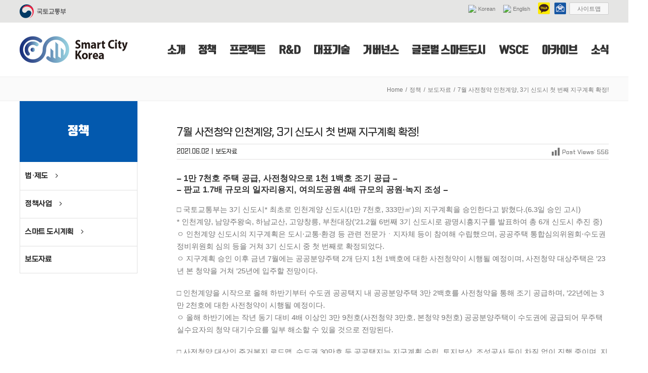

--- FILE ---
content_type: text/html; charset=UTF-8
request_url: https://smartcity.go.kr/2021/06/02/7%EC%9B%94-%EC%82%AC%EC%A0%84%EC%B2%AD%EC%95%BD-%EC%9D%B8%EC%B2%9C%EA%B3%84%EC%96%91-3%EA%B8%B0-%EC%8B%A0%EB%8F%84%EC%8B%9C-%EC%B2%AB-%EB%B2%88%EC%A7%B8-%EC%A7%80%EA%B5%AC%EA%B3%84%ED%9A%8D-%ED%99%95/
body_size: 36356
content:
<!DOCTYPE html>
<html class="avada-html-layout-wide avada-html-header-position-top" lang="en-US" prefix="og: http://ogp.me/ns# fb: http://ogp.me/ns/fb#">
<head>
	<meta http-equiv="X-UA-Compatible" content="IE=edge" />
	<meta http-equiv="Content-Type" content="text/html; charset=utf-8"/>
	<meta name="viewport" content="width=device-width, initial-scale=1" />
	
		<!-- Meta Tag Manager -->
		<meta name="keywords" content="스마트시티,스마트도시,Smartcity" />
		<meta name="naver-site-verification" content="cf33b946d3f55bbd9f7cef124573c4f292b4a8cc" />
		<meta name="google-site-verification" content="ar5BSvwAHg2qFIwLZffmgzwvR_Yb7qeOEVUMm8ydxKQ" />
		<meta name="google-site-verification" content="-uH9tseW8PRYy16n1r0bd9v43YuBCJHvwPyIqDt5bkk" />
		<meta name="naver-site-verification" content="a2e3ff699941ae43ffc1b15ebe031550925dcd20" />
		<meta name="google" content="notranslate" />
		<!-- / Meta Tag Manager -->

	<!-- This site is optimized with the Yoast SEO plugin v14.7 - https://yoast.com/wordpress/plugins/seo/ -->
	<title>7월 사전청약 인천계양, 3기 신도시 첫 번째 지구계획 확정! : 스마트시티 종합포털 - SMART CITY KOREA</title>
	<meta name="description" content="7월 사전청약 인천계양, 3기 신도시 첫 번째 지구계획 확정! : 국토교통부에서 운영하는 스마트시티 국가정책 정보포털. 스마트도시 정책 추진 과정에서 생산된 다양한 정보를 한 곳에 모아 서비스하는 온라인 플랫폼입니다." />
	<meta name="robots" content="index, follow" />
	<meta name="googlebot" content="index, follow, max-snippet:-1, max-image-preview:large, max-video-preview:-1" />
	<meta name="bingbot" content="index, follow, max-snippet:-1, max-image-preview:large, max-video-preview:-1" />
	<link rel="canonical" href="https://smartcity.go.kr/2021/06/02/7월-사전청약-인천계양-3기-신도시-첫-번째-지구계획-확/" />
	<meta property="og:locale" content="en_US" />
	<meta property="og:type" content="article" />
	<meta property="og:title" content="7월 사전청약 인천계양, 3기 신도시 첫 번째 지구계획 확정! : 스마트시티 종합포털 - SMART CITY KOREA" />
	<meta property="og:description" content="7월 사전청약 인천계양, 3기 신도시 첫 번째 지구계획 확정! : 국토교통부에서 운영하는 스마트시티 국가정책 정보포털. 스마트도시 정책 추진 과정에서 생산된 다양한 정보를 한 곳에 모아 서비스하는 온라인 플랫폼입니다." />
	<meta property="og:url" content="https://smartcity.go.kr/2021/06/02/7월-사전청약-인천계양-3기-신도시-첫-번째-지구계획-확/" />
	<meta property="og:site_name" content="SMART CITY KOREA" />
	<meta property="article:published_time" content="2021-06-02T01:00:18+00:00" />
	<meta property="article:modified_time" content="2021-08-12T06:33:13+00:00" />
	<meta property="og:image" content="https://smartcity.go.kr/wp-content/uploads/2021/06/210602_국토부_인천계양_3.png" />
	<meta property="og:image:width" content="1121" />
	<meta property="og:image:height" content="656" />
	<meta name="twitter:card" content="summary_large_image" />
	<script type="application/ld+json" class="yoast-schema-graph">{"@context":"https://schema.org","@graph":[{"@type":"Organization","@id":"https://smartcity.go.kr/#organization","name":"\uc2a4\ub9c8\ud2b8\uc2dc\ud2f0","url":"https://smartcity.go.kr/","sameAs":[],"logo":{"@type":"ImageObject","@id":"https://smartcity.go.kr/#logo","inLanguage":"en-US","url":"https://smartcity.go.kr/wp-content/uploads/2019/08/logo.png","width":220,"height":54,"caption":"\uc2a4\ub9c8\ud2b8\uc2dc\ud2f0"},"image":{"@id":"https://smartcity.go.kr/#logo"}},{"@type":"WebSite","@id":"https://smartcity.go.kr/#website","url":"https://smartcity.go.kr/","name":"SMART CITY KOREA","description":"\uc2a4\ub9c8\ud2b8\uc2dc\ud2f0 \uc815\ubcf4 \uc804\ub2ec \ubc0f \uc815\ucc45 \ud64d\ubcf4","publisher":{"@id":"https://smartcity.go.kr/#organization"},"potentialAction":[{"@type":"SearchAction","target":"https://smartcity.go.kr/?s={search_term_string}","query-input":"required name=search_term_string"}],"inLanguage":"en-US"},{"@type":"ImageObject","@id":"https://smartcity.go.kr/2021/06/02/7%ec%9b%94-%ec%82%ac%ec%a0%84%ec%b2%ad%ec%95%bd-%ec%9d%b8%ec%b2%9c%ea%b3%84%ec%96%91-3%ea%b8%b0-%ec%8b%a0%eb%8f%84%ec%8b%9c-%ec%b2%ab-%eb%b2%88%ec%a7%b8-%ec%a7%80%ea%b5%ac%ea%b3%84%ed%9a%8d-%ed%99%95/#primaryimage","inLanguage":"en-US","url":"https://smartcity.go.kr/wp-content/uploads/2021/06/210602_\uad6d\ud1a0\ubd80_\uc778\ucc9c\uacc4\uc591_3.png","width":1121,"height":656},{"@type":"WebPage","@id":"https://smartcity.go.kr/2021/06/02/7%ec%9b%94-%ec%82%ac%ec%a0%84%ec%b2%ad%ec%95%bd-%ec%9d%b8%ec%b2%9c%ea%b3%84%ec%96%91-3%ea%b8%b0-%ec%8b%a0%eb%8f%84%ec%8b%9c-%ec%b2%ab-%eb%b2%88%ec%a7%b8-%ec%a7%80%ea%b5%ac%ea%b3%84%ed%9a%8d-%ed%99%95/#webpage","url":"https://smartcity.go.kr/2021/06/02/7%ec%9b%94-%ec%82%ac%ec%a0%84%ec%b2%ad%ec%95%bd-%ec%9d%b8%ec%b2%9c%ea%b3%84%ec%96%91-3%ea%b8%b0-%ec%8b%a0%eb%8f%84%ec%8b%9c-%ec%b2%ab-%eb%b2%88%ec%a7%b8-%ec%a7%80%ea%b5%ac%ea%b3%84%ed%9a%8d-%ed%99%95/","name":"7\uc6d4 \uc0ac\uc804\uccad\uc57d \uc778\ucc9c\uacc4\uc591, 3\uae30 \uc2e0\ub3c4\uc2dc \uccab \ubc88\uc9f8 \uc9c0\uad6c\uacc4\ud68d \ud655\uc815! : \uc2a4\ub9c8\ud2b8\uc2dc\ud2f0 \uc885\ud569\ud3ec\ud138 - SMART CITY KOREA","isPartOf":{"@id":"https://smartcity.go.kr/#website"},"primaryImageOfPage":{"@id":"https://smartcity.go.kr/2021/06/02/7%ec%9b%94-%ec%82%ac%ec%a0%84%ec%b2%ad%ec%95%bd-%ec%9d%b8%ec%b2%9c%ea%b3%84%ec%96%91-3%ea%b8%b0-%ec%8b%a0%eb%8f%84%ec%8b%9c-%ec%b2%ab-%eb%b2%88%ec%a7%b8-%ec%a7%80%ea%b5%ac%ea%b3%84%ed%9a%8d-%ed%99%95/#primaryimage"},"datePublished":"2021-06-02T01:00:18+00:00","dateModified":"2021-08-12T06:33:13+00:00","description":"7\uc6d4 \uc0ac\uc804\uccad\uc57d \uc778\ucc9c\uacc4\uc591, 3\uae30 \uc2e0\ub3c4\uc2dc \uccab \ubc88\uc9f8 \uc9c0\uad6c\uacc4\ud68d \ud655\uc815! : \uad6d\ud1a0\uad50\ud1b5\ubd80\uc5d0\uc11c \uc6b4\uc601\ud558\ub294 \uc2a4\ub9c8\ud2b8\uc2dc\ud2f0 \uad6d\uac00\uc815\ucc45 \uc815\ubcf4\ud3ec\ud138. \uc2a4\ub9c8\ud2b8\ub3c4\uc2dc \uc815\ucc45 \ucd94\uc9c4 \uacfc\uc815\uc5d0\uc11c \uc0dd\uc0b0\ub41c \ub2e4\uc591\ud55c \uc815\ubcf4\ub97c \ud55c \uacf3\uc5d0 \ubaa8\uc544 \uc11c\ube44\uc2a4\ud558\ub294 \uc628\ub77c\uc778 \ud50c\ub7ab\ud3fc\uc785\ub2c8\ub2e4.","inLanguage":"en-US","potentialAction":[{"@type":"ReadAction","target":["https://smartcity.go.kr/2021/06/02/7%ec%9b%94-%ec%82%ac%ec%a0%84%ec%b2%ad%ec%95%bd-%ec%9d%b8%ec%b2%9c%ea%b3%84%ec%96%91-3%ea%b8%b0-%ec%8b%a0%eb%8f%84%ec%8b%9c-%ec%b2%ab-%eb%b2%88%ec%a7%b8-%ec%a7%80%ea%b5%ac%ea%b3%84%ed%9a%8d-%ed%99%95/"]}]},{"@type":"Article","@id":"https://smartcity.go.kr/2021/06/02/7%ec%9b%94-%ec%82%ac%ec%a0%84%ec%b2%ad%ec%95%bd-%ec%9d%b8%ec%b2%9c%ea%b3%84%ec%96%91-3%ea%b8%b0-%ec%8b%a0%eb%8f%84%ec%8b%9c-%ec%b2%ab-%eb%b2%88%ec%a7%b8-%ec%a7%80%ea%b5%ac%ea%b3%84%ed%9a%8d-%ed%99%95/#article","isPartOf":{"@id":"https://smartcity.go.kr/2021/06/02/7%ec%9b%94-%ec%82%ac%ec%a0%84%ec%b2%ad%ec%95%bd-%ec%9d%b8%ec%b2%9c%ea%b3%84%ec%96%91-3%ea%b8%b0-%ec%8b%a0%eb%8f%84%ec%8b%9c-%ec%b2%ab-%eb%b2%88%ec%a7%b8-%ec%a7%80%ea%b5%ac%ea%b3%84%ed%9a%8d-%ed%99%95/#webpage"},"author":{"@id":"https://smartcity.go.kr/#/schema/person/8b9f19377a8f660ccbc78060962b1e5b"},"headline":"7\uc6d4 \uc0ac\uc804\uccad\uc57d \uc778\ucc9c\uacc4\uc591, 3\uae30 \uc2e0\ub3c4\uc2dc \uccab \ubc88\uc9f8 \uc9c0\uad6c\uacc4\ud68d \ud655\uc815!","datePublished":"2021-06-02T01:00:18+00:00","dateModified":"2021-08-12T06:33:13+00:00","mainEntityOfPage":{"@id":"https://smartcity.go.kr/2021/06/02/7%ec%9b%94-%ec%82%ac%ec%a0%84%ec%b2%ad%ec%95%bd-%ec%9d%b8%ec%b2%9c%ea%b3%84%ec%96%91-3%ea%b8%b0-%ec%8b%a0%eb%8f%84%ec%8b%9c-%ec%b2%ab-%eb%b2%88%ec%a7%b8-%ec%a7%80%ea%b5%ac%ea%b3%84%ed%9a%8d-%ed%99%95/#webpage"},"publisher":{"@id":"https://smartcity.go.kr/#organization"},"image":{"@id":"https://smartcity.go.kr/2021/06/02/7%ec%9b%94-%ec%82%ac%ec%a0%84%ec%b2%ad%ec%95%bd-%ec%9d%b8%ec%b2%9c%ea%b3%84%ec%96%91-3%ea%b8%b0-%ec%8b%a0%eb%8f%84%ec%8b%9c-%ec%b2%ab-%eb%b2%88%ec%a7%b8-%ec%a7%80%ea%b5%ac%ea%b3%84%ed%9a%8d-%ed%99%95/#primaryimage"},"keywords":"\uad6d\ud1a0\uad50\ud1b5\ubd80","articleSection":"\ubcf4\ub3c4\uc790\ub8cc","inLanguage":"en-US"},{"@type":["Person"],"@id":"https://smartcity.go.kr/#/schema/person/8b9f19377a8f660ccbc78060962b1e5b","name":"smartcity","image":{"@type":"ImageObject","@id":"https://smartcity.go.kr/#personlogo","inLanguage":"en-US","url":"https://secure.gravatar.com/avatar/ba3cf2cfe8ab8ae7722ca731db53cdc2?s=96&d=mm&r=g","caption":"smartcity"}}]}</script>
	<!-- / Yoast SEO plugin. -->


<link rel='dns-prefetch' href='//www.google.com' />
<link rel='dns-prefetch' href='//fonts.googleapis.com' />
<link rel='dns-prefetch' href='//s.w.org' />
<link rel="alternate" type="application/rss+xml" title="SMART CITY KOREA &raquo; Feed" href="https://smartcity.go.kr/feed/" />
<link rel="alternate" type="application/rss+xml" title="SMART CITY KOREA &raquo; Comments Feed" href="https://smartcity.go.kr/comments/feed/" />
					<link rel="shortcut icon" href="https://smartcity.go.kr/wp-content/uploads/2019/08/32.png" type="image/x-icon" />
		
					<!-- For iPhone -->
			<link rel="apple-touch-icon" href="https://smartcity.go.kr/wp-content/uploads/2019/08/57.png">
		
					<!-- For iPhone Retina display -->
			<link rel="apple-touch-icon" sizes="114x114" href="https://smartcity.go.kr/wp-content/uploads/2019/08/114.png">
		
					<!-- For iPad -->
			<link rel="apple-touch-icon" sizes="72x72" href="https://smartcity.go.kr/wp-content/uploads/2019/08/72.png">
		
					<!-- For iPad Retina display -->
			<link rel="apple-touch-icon" sizes="144x144" href="https://smartcity.go.kr/wp-content/uploads/2019/08/144.png">
				
		<meta property="og:title" content="7월 사전청약 인천계양, 3기 신도시 첫 번째 지구계획 확정!"/>
		<meta property="og:type" content="article"/>
		<meta property="og:url" content="https://smartcity.go.kr/2021/06/02/7%ec%9b%94-%ec%82%ac%ec%a0%84%ec%b2%ad%ec%95%bd-%ec%9d%b8%ec%b2%9c%ea%b3%84%ec%96%91-3%ea%b8%b0-%ec%8b%a0%eb%8f%84%ec%8b%9c-%ec%b2%ab-%eb%b2%88%ec%a7%b8-%ec%a7%80%ea%b5%ac%ea%b3%84%ed%9a%8d-%ed%99%95/"/>
		<meta property="og:site_name" content="SMART CITY KOREA"/>
		<meta property="og:description" content="- 1만 7천호 주택 공급, 사전청약으로 1천 1백호 조기 공급 -
- 판교 1.7배 규모의 일자리용지, 여의도공원 4배 규모의 공원·녹지 조성 -
□ 국토교통부는 3기 신도시* 최초로 인천계양 신도시(1만 7천호, 333만㎡)의 지구계획을 승인한다고 밝혔다.(6.3일 승인 고시)
* 인천계양, 남양주왕숙, 하남교산, 고양창릉, 부천대장(’21.2월 6번째 3기 신도시로 광명시흥지구를 발표하여 총 6개 신도시 추진 중)
ㅇ 인천계양 신도시의 지구계획은 도시·교통·환경 등 관련"/>

									<meta property="og:image" content="https://smartcity.go.kr/wp-content/uploads/2021/06/210602_국토부_인천계양_3.png"/>
									<script type="text/javascript">
			window._wpemojiSettings = {"baseUrl":"https:\/\/s.w.org\/images\/core\/emoji\/12.0.0-1\/72x72\/","ext":".png","svgUrl":"https:\/\/s.w.org\/images\/core\/emoji\/12.0.0-1\/svg\/","svgExt":".svg","source":{"concatemoji":"https:\/\/smartcity.go.kr\/wp-includes\/js\/wp-emoji-release.min.js?ver=5.3.20"}};
			!function(e,a,t){var n,r,o,i=a.createElement("canvas"),p=i.getContext&&i.getContext("2d");function s(e,t){var a=String.fromCharCode;p.clearRect(0,0,i.width,i.height),p.fillText(a.apply(this,e),0,0);e=i.toDataURL();return p.clearRect(0,0,i.width,i.height),p.fillText(a.apply(this,t),0,0),e===i.toDataURL()}function c(e){var t=a.createElement("script");t.src=e,t.defer=t.type="text/javascript",a.getElementsByTagName("head")[0].appendChild(t)}for(o=Array("flag","emoji"),t.supports={everything:!0,everythingExceptFlag:!0},r=0;r<o.length;r++)t.supports[o[r]]=function(e){if(!p||!p.fillText)return!1;switch(p.textBaseline="top",p.font="600 32px Arial",e){case"flag":return s([127987,65039,8205,9895,65039],[127987,65039,8203,9895,65039])?!1:!s([55356,56826,55356,56819],[55356,56826,8203,55356,56819])&&!s([55356,57332,56128,56423,56128,56418,56128,56421,56128,56430,56128,56423,56128,56447],[55356,57332,8203,56128,56423,8203,56128,56418,8203,56128,56421,8203,56128,56430,8203,56128,56423,8203,56128,56447]);case"emoji":return!s([55357,56424,55356,57342,8205,55358,56605,8205,55357,56424,55356,57340],[55357,56424,55356,57342,8203,55358,56605,8203,55357,56424,55356,57340])}return!1}(o[r]),t.supports.everything=t.supports.everything&&t.supports[o[r]],"flag"!==o[r]&&(t.supports.everythingExceptFlag=t.supports.everythingExceptFlag&&t.supports[o[r]]);t.supports.everythingExceptFlag=t.supports.everythingExceptFlag&&!t.supports.flag,t.DOMReady=!1,t.readyCallback=function(){t.DOMReady=!0},t.supports.everything||(n=function(){t.readyCallback()},a.addEventListener?(a.addEventListener("DOMContentLoaded",n,!1),e.addEventListener("load",n,!1)):(e.attachEvent("onload",n),a.attachEvent("onreadystatechange",function(){"complete"===a.readyState&&t.readyCallback()})),(n=t.source||{}).concatemoji?c(n.concatemoji):n.wpemoji&&n.twemoji&&(c(n.twemoji),c(n.wpemoji)))}(window,document,window._wpemojiSettings);
		</script>
		<style type="text/css">
img.wp-smiley,
img.emoji {
	display: inline !important;
	border: none !important;
	box-shadow: none !important;
	height: 1em !important;
	width: 1em !important;
	margin: 0 .07em !important;
	vertical-align: -0.1em !important;
	background: none !important;
	padding: 0 !important;
}
</style>
	<link rel='stylesheet' id='gtranslate-style-css'  href='https://smartcity.go.kr/wp-content/plugins/gtranslate/gtranslate-style16.css?ver=5.3.20' type='text/css' media='all' />
<link rel='stylesheet' id='mec-select2-style-css'  href='https://smartcity.go.kr/wp-content/plugins/modern-events-calendar/assets/packages/select2/select2.min.css?ver=5.15.5' type='text/css' media='all' />
<link rel='stylesheet' id='mec-font-icons-css'  href='https://smartcity.go.kr/wp-content/plugins/modern-events-calendar/assets/css/iconfonts.css?ver=5.3.20' type='text/css' media='all' />
<link rel='stylesheet' id='mec-frontend-style-css'  href='https://smartcity.go.kr/wp-content/plugins/modern-events-calendar/assets/css/frontend.min.css?ver=5.15.5' type='text/css' media='all' />
<link rel='stylesheet' id='mec-tooltip-style-css'  href='https://smartcity.go.kr/wp-content/plugins/modern-events-calendar/assets/packages/tooltip/tooltip.css?ver=5.3.20' type='text/css' media='all' />
<link rel='stylesheet' id='mec-tooltip-shadow-style-css'  href='https://smartcity.go.kr/wp-content/plugins/modern-events-calendar/assets/packages/tooltip/tooltipster-sideTip-shadow.min.css?ver=5.3.20' type='text/css' media='all' />
<link rel='stylesheet' id='mec-featherlight-style-css'  href='https://smartcity.go.kr/wp-content/plugins/modern-events-calendar/assets/packages/featherlight/featherlight.css?ver=5.3.20' type='text/css' media='all' />
<link rel='stylesheet' id='mec-google-fonts-css'  href='//fonts.googleapis.com/css?family=Montserrat%3A400%2C700%7CRoboto%3A100%2C300%2C400%2C700&#038;ver=5.3.20' type='text/css' media='all' />
<link rel='stylesheet' id='mec-dynamic-styles-css'  href='https://smartcity.go.kr/wp-content/plugins/modern-events-calendar/assets/css/dyncss.css?ver=5.3.20' type='text/css' media='all' />
<style id='mec-dynamic-styles-inline-css' type='text/css'>
.mec-event-grid-minimal .mec-modal-booking-button:hover, .mec-events-timeline-wrap .mec-organizer-item a, .mec-events-timeline-wrap .mec-organizer-item:after, .mec-events-timeline-wrap .mec-shortcode-organizers i, .mec-timeline-event .mec-modal-booking-button, .mec-wrap .mec-map-lightbox-wp.mec-event-list-classic .mec-event-date, .mec-timetable-t2-col .mec-modal-booking-button:hover, .mec-event-container-classic .mec-modal-booking-button:hover, .mec-calendar-events-side .mec-modal-booking-button:hover, .mec-event-grid-yearly  .mec-modal-booking-button, .mec-events-agenda .mec-modal-booking-button, .mec-event-grid-simple .mec-modal-booking-button, .mec-event-list-minimal  .mec-modal-booking-button:hover, .mec-timeline-month-divider,  .mec-wrap.colorskin-custom .mec-totalcal-box .mec-totalcal-view span:hover,.mec-wrap.colorskin-custom .mec-calendar.mec-event-calendar-classic .mec-selected-day,.mec-wrap.colorskin-custom .mec-color, .mec-wrap.colorskin-custom .mec-event-sharing-wrap .mec-event-sharing > li:hover a, .mec-wrap.colorskin-custom .mec-color-hover:hover, .mec-wrap.colorskin-custom .mec-color-before *:before ,.mec-wrap.colorskin-custom .mec-widget .mec-event-grid-classic.owl-carousel .owl-nav i,.mec-wrap.colorskin-custom .mec-event-list-classic a.magicmore:hover,.mec-wrap.colorskin-custom .mec-event-grid-simple:hover .mec-event-title,.mec-wrap.colorskin-custom .mec-single-event .mec-event-meta dd.mec-events-event-categories:before,.mec-wrap.colorskin-custom .mec-single-event-date:before,.mec-wrap.colorskin-custom .mec-single-event-time:before,.mec-wrap.colorskin-custom .mec-events-meta-group.mec-events-meta-group-venue:before,.mec-wrap.colorskin-custom .mec-calendar .mec-calendar-side .mec-previous-month i,.mec-wrap.colorskin-custom .mec-calendar .mec-calendar-side .mec-next-month,.mec-wrap.colorskin-custom .mec-calendar .mec-calendar-side .mec-previous-month:hover,.mec-wrap.colorskin-custom .mec-calendar .mec-calendar-side .mec-next-month:hover,.mec-wrap.colorskin-custom .mec-calendar.mec-event-calendar-classic dt.mec-selected-day:hover,.mec-wrap.colorskin-custom .mec-infowindow-wp h5 a:hover, .colorskin-custom .mec-events-meta-group-countdown .mec-end-counts h3,.mec-calendar .mec-calendar-side .mec-next-month i,.mec-wrap .mec-totalcal-box i,.mec-calendar .mec-event-article .mec-event-title a:hover,.mec-attendees-list-details .mec-attendee-profile-link a:hover,.mec-wrap.colorskin-custom .mec-next-event-details li i, .mec-next-event-details i:before, .mec-marker-infowindow-wp .mec-marker-infowindow-count, .mec-next-event-details a,.mec-wrap.colorskin-custom .mec-events-masonry-cats a.mec-masonry-cat-selected,.lity .mec-color,.lity .mec-color-before :before,.lity .mec-color-hover:hover,.lity .mec-wrap .mec-color,.lity .mec-wrap .mec-color-before :before,.lity .mec-wrap .mec-color-hover:hover,.leaflet-popup-content .mec-color,.leaflet-popup-content .mec-color-before :before,.leaflet-popup-content .mec-color-hover:hover,.leaflet-popup-content .mec-wrap .mec-color,.leaflet-popup-content .mec-wrap .mec-color-before :before,.leaflet-popup-content .mec-wrap .mec-color-hover:hover, .mec-calendar.mec-calendar-daily .mec-calendar-d-table .mec-daily-view-day.mec-daily-view-day-active.mec-color, .mec-map-boxshow div .mec-map-view-event-detail.mec-event-detail i,.mec-map-boxshow div .mec-map-view-event-detail.mec-event-detail:hover,.mec-map-boxshow .mec-color,.mec-map-boxshow .mec-color-before :before,.mec-map-boxshow .mec-color-hover:hover,.mec-map-boxshow .mec-wrap .mec-color,.mec-map-boxshow .mec-wrap .mec-color-before :before,.mec-map-boxshow .mec-wrap .mec-color-hover:hover, .mec-choosen-time-message, .mec-booking-calendar-month-navigation .mec-next-month:hover, .mec-booking-calendar-month-navigation .mec-previous-month:hover{color: #055cab}.mec-skin-carousel-container .mec-event-footer-carousel-type3 .mec-modal-booking-button:hover, .mec-wrap.colorskin-custom .mec-event-sharing .mec-event-share:hover .event-sharing-icon,.mec-wrap.colorskin-custom .mec-event-grid-clean .mec-event-date,.mec-wrap.colorskin-custom .mec-event-list-modern .mec-event-sharing > li:hover a i,.mec-wrap.colorskin-custom .mec-event-list-modern .mec-event-sharing .mec-event-share:hover .mec-event-sharing-icon,.mec-wrap.colorskin-custom .mec-event-list-modern .mec-event-sharing li:hover a i,.mec-wrap.colorskin-custom .mec-calendar:not(.mec-event-calendar-classic) .mec-selected-day,.mec-wrap.colorskin-custom .mec-calendar .mec-selected-day:hover,.mec-wrap.colorskin-custom .mec-calendar .mec-calendar-row  dt.mec-has-event:hover,.mec-wrap.colorskin-custom .mec-calendar .mec-has-event:after, .mec-wrap.colorskin-custom .mec-bg-color, .mec-wrap.colorskin-custom .mec-bg-color-hover:hover, .colorskin-custom .mec-event-sharing-wrap:hover > li, .mec-wrap.colorskin-custom .mec-totalcal-box .mec-totalcal-view span.mec-totalcalview-selected,.mec-wrap .flip-clock-wrapper ul li a div div.inn,.mec-wrap .mec-totalcal-box .mec-totalcal-view span.mec-totalcalview-selected,.event-carousel-type1-head .mec-event-date-carousel,.mec-event-countdown-style3 .mec-event-date,#wrap .mec-wrap article.mec-event-countdown-style1,.mec-event-countdown-style1 .mec-event-countdown-part3 a.mec-event-button,.mec-wrap .mec-event-countdown-style2,.mec-map-get-direction-btn-cnt input[type="submit"],.mec-booking button,span.mec-marker-wrap,.mec-wrap.colorskin-custom .mec-timeline-events-container .mec-timeline-event-date:before, .mec-has-event-for-booking.mec-active .mec-calendar-novel-selected-day, .mec-booking-tooltip.multiple-time .mec-booking-calendar-date.mec-active, .mec-booking-tooltip.multiple-time .mec-booking-calendar-date:hover{background-color: #055cab;}.mec-skin-carousel-container .mec-event-footer-carousel-type3 .mec-modal-booking-button:hover, .mec-timeline-month-divider, .mec-wrap.colorskin-custom .mec-single-event .mec-speakers-details ul li .mec-speaker-avatar a:hover img,.mec-wrap.colorskin-custom .mec-event-list-modern .mec-event-sharing > li:hover a i,.mec-wrap.colorskin-custom .mec-event-list-modern .mec-event-sharing .mec-event-share:hover .mec-event-sharing-icon,.mec-wrap.colorskin-custom .mec-event-list-standard .mec-month-divider span:before,.mec-wrap.colorskin-custom .mec-single-event .mec-social-single:before,.mec-wrap.colorskin-custom .mec-single-event .mec-frontbox-title:before,.mec-wrap.colorskin-custom .mec-calendar .mec-calendar-events-side .mec-table-side-day, .mec-wrap.colorskin-custom .mec-border-color, .mec-wrap.colorskin-custom .mec-border-color-hover:hover, .colorskin-custom .mec-single-event .mec-frontbox-title:before, .colorskin-custom .mec-single-event .mec-events-meta-group-booking form > h4:before, .mec-wrap.colorskin-custom .mec-totalcal-box .mec-totalcal-view span.mec-totalcalview-selected,.mec-wrap .mec-totalcal-box .mec-totalcal-view span.mec-totalcalview-selected,.event-carousel-type1-head .mec-event-date-carousel:after,.mec-wrap.colorskin-custom .mec-events-masonry-cats a.mec-masonry-cat-selected, .mec-marker-infowindow-wp .mec-marker-infowindow-count, .mec-wrap.colorskin-custom .mec-events-masonry-cats a:hover, .mec-has-event-for-booking .mec-calendar-novel-selected-day, .mec-booking-tooltip.multiple-time .mec-booking-calendar-date.mec-active, .mec-booking-tooltip.multiple-time .mec-booking-calendar-date:hover{border-color: #055cab;}.mec-wrap.colorskin-custom .mec-event-countdown-style3 .mec-event-date:after,.mec-wrap.colorskin-custom .mec-month-divider span:before{border-bottom-color:#055cab;}.mec-wrap.colorskin-custom  article.mec-event-countdown-style1 .mec-event-countdown-part2:after{border-color: transparent transparent transparent #055cab;}.mec-wrap.colorskin-custom .mec-box-shadow-color { box-shadow: 0 4px 22px -7px #055cab;}.mec-events-timeline-wrap .mec-shortcode-organizers, .mec-timeline-event .mec-modal-booking-button, .mec-events-timeline-wrap:before, .mec-wrap.colorskin-custom .mec-timeline-event-local-time, .mec-wrap.colorskin-custom .mec-timeline-event-time ,.mec-wrap.colorskin-custom .mec-timeline-event-location,.mec-choosen-time-message { background: rgba(5,92,171,.11);}.mec-wrap.colorskin-custom .mec-timeline-events-container .mec-timeline-event-date:after { background: rgba(5,92,171,.3);}
</style>
<link rel='stylesheet' id='mec-lity-style-css'  href='https://smartcity.go.kr/wp-content/plugins/modern-events-calendar/assets/packages/lity/lity.min.css?ver=5.3.20' type='text/css' media='all' />
<link rel='stylesheet' id='mec-single-builder-css'  href='https://smartcity.go.kr/wp-content/plugins/mec-single-builder/inc/frontend/css/mec-single-builder-frontend.css?ver=1.5.5' type='text/css' media='all' />
<link rel='stylesheet' id='dashicons-css'  href='https://smartcity.go.kr/wp-includes/css/dashicons.min.css?ver=5.3.20' type='text/css' media='all' />
<link rel='stylesheet' id='post-views-counter-frontend-css'  href='https://smartcity.go.kr/wp-content/plugins/post-views-counter/css/frontend.css?ver=1.3.10' type='text/css' media='all' />
<link rel='stylesheet' id='search-filter-plugin-styles-css'  href='https://smartcity.go.kr/wp-content/plugins/search-filter-pro/public/assets/css/search-filter.min.css?ver=2.5.3' type='text/css' media='all' />
<link rel='stylesheet' id='avada-stylesheet-css'  href='https://smartcity.go.kr/wp-content/themes/Avada/assets/css/style.min.css?ver=6.2.1' type='text/css' media='all' />
<link rel='stylesheet' id='child-style-css'  href='https://smartcity.go.kr/wp-content/themes/Avada-Child-Theme/style.css?ver=5.3.20' type='text/css' media='all' />
<!--[if IE]>
<link rel='stylesheet' id='avada-IE-css'  href='https://smartcity.go.kr/wp-content/themes/Avada/assets/css/ie.min.css?ver=6.2.1' type='text/css' media='all' />
<style id='avada-IE-inline-css' type='text/css'>
.avada-select-parent .select-arrow{background-color:#ffffff}
.select-arrow{background-color:#ffffff}
</style>
<![endif]-->
<link rel='stylesheet' id='tablepress-default-css'  href='https://smartcity.go.kr/wp-content/plugins/tablepress/css/default.min.css?ver=1.12' type='text/css' media='all' />
<link rel='stylesheet' id='fusion-dynamic-css-css'  href='https://smartcity.go.kr/wp-content/uploads/fusion-styles/8fb3c681de8c20b310cd4a99ca2aefac.min.css?ver=2.2.1' type='text/css' media='all' />
<script type='text/javascript' src='https://smartcity.go.kr/wp-includes/js/jquery/jquery.js?ver=1.12.4-wp'></script>
<script type='text/javascript' src='https://smartcity.go.kr/wp-includes/js/jquery/jquery-migrate.min.js?ver=1.4.1'></script>
<script type='text/javascript'>
/* <![CDATA[ */
var mecdata = {"day":"day","days":"days","hour":"hour","hours":"hours","minute":"minute","minutes":"minutes","second":"second","seconds":"seconds","elementor_edit_mode":"no","recapcha_key":"","ajax_url":"https:\/\/smartcity.go.kr\/wp-admin\/admin-ajax.php","fes_nonce":"c42b07885b","current_year":"2026","current_month":"01","datepicker_format":"yy-mm-dd&Y-m-d"};
/* ]]> */
</script>
<script type='text/javascript' src='https://smartcity.go.kr/wp-content/plugins/modern-events-calendar/assets/js/frontend.js?ver=5.15.5'></script>
<script type='text/javascript' src='https://smartcity.go.kr/wp-content/plugins/modern-events-calendar/assets/js/events.js?ver=5.15.5'></script>
<script type='text/javascript' src='https://smartcity.go.kr/wp-content/plugins/mec-single-builder/inc/frontend/js/mec-single-builder-frontend.js?ver=1.5.5'></script>
<script type='text/javascript' src='https://smartcity.go.kr/wp-content/plugins/post-grid-pro/assets/frontend/js/mixitup.min.js?ver=5.3.20'></script>
<script type='text/javascript' src='https://smartcity.go.kr/wp-content/plugins/post-grid-pro/assets/frontend/js/mixitup-multifilter.js?ver=5.3.20'></script>
<script type='text/javascript' src='https://smartcity.go.kr/wp-content/plugins/post-grid-pro/assets/frontend/js/mixitup-pagination.js?ver=5.3.20'></script>
<script type='text/javascript' src='https://smartcity.go.kr/wp-content/plugins/post-grid-pro/assets/frontend/js/jquery-scrollto.js?ver=5.3.20'></script>
<script type='text/javascript' src='https://smartcity.go.kr/wp-content/plugins/post-grid-pro/assets/frontend/js/scripts.js?ver=5.3.20'></script>
<script type='text/javascript'>
/* <![CDATA[ */
var SF_LDATA = {"ajax_url":"https:\/\/smartcity.go.kr\/wp-admin\/admin-ajax.php","home_url":"https:\/\/smartcity.go.kr\/","extensions":[]};
/* ]]> */
</script>
<script type='text/javascript' src='https://smartcity.go.kr/wp-content/plugins/search-filter-pro/public/assets/js/search-filter-build.min.js?ver=2.5.3'></script>
<script type='text/javascript' src='https://smartcity.go.kr/wp-content/plugins/search-filter-pro/public/assets/js/select2.min.js?ver=2.5.3'></script>
<link rel="EditURI" type="application/rsd+xml" title="RSD" href="https://smartcity.go.kr/xmlrpc.php?rsd" />
<link rel="wlwmanifest" type="application/wlwmanifest+xml" href="https://smartcity.go.kr/wp-includes/wlwmanifest.xml" /> 
<meta name="generator" content="WordPress 5.3.20" />
<link rel='shortlink' href='https://smartcity.go.kr/?p=17227' />
<link rel="alternate" type="application/json+oembed" href="https://smartcity.go.kr/wp-json/oembed/1.0/embed?url=https%3A%2F%2Fsmartcity.go.kr%2F2021%2F06%2F02%2F7%25ec%259b%2594-%25ec%2582%25ac%25ec%25a0%2584%25ec%25b2%25ad%25ec%2595%25bd-%25ec%259d%25b8%25ec%25b2%259c%25ea%25b3%2584%25ec%2596%2591-3%25ea%25b8%25b0-%25ec%258b%25a0%25eb%258f%2584%25ec%258b%259c-%25ec%25b2%25ab-%25eb%25b2%2588%25ec%25a7%25b8-%25ec%25a7%2580%25ea%25b5%25ac%25ea%25b3%2584%25ed%259a%258d-%25ed%2599%2595%2F" />
<link rel="alternate" type="text/xml+oembed" href="https://smartcity.go.kr/wp-json/oembed/1.0/embed?url=https%3A%2F%2Fsmartcity.go.kr%2F2021%2F06%2F02%2F7%25ec%259b%2594-%25ec%2582%25ac%25ec%25a0%2584%25ec%25b2%25ad%25ec%2595%25bd-%25ec%259d%25b8%25ec%25b2%259c%25ea%25b3%2584%25ec%2596%2591-3%25ea%25b8%25b0-%25ec%258b%25a0%25eb%258f%2584%25ec%258b%259c-%25ec%25b2%25ab-%25eb%25b2%2588%25ec%25a7%25b8-%25ec%25a7%2580%25ea%25b5%25ac%25ea%25b3%2584%25ed%259a%258d-%25ed%2599%2595%2F&#038;format=xml" />
<script>var gt_request_uri = '/2021/06/02/7%EC%9B%94-%EC%82%AC%EC%A0%84%EC%B2%AD%EC%95%BD-%EC%9D%B8%EC%B2%9C%EA%B3%84%EC%96%91-3%EA%B8%B0-%EC%8B%A0%EB%8F%84%EC%8B%9C-%EC%B2%AB-%EB%B2%88%EC%A7%B8-%EC%A7%80%EA%B5%AC%EA%B3%84%ED%9A%8D-%ED%99%95/';</script><style type="text/css" id="css-fb-visibility">@media screen and (max-width: 640px){body:not(.fusion-builder-ui-wireframe) .fusion-no-small-visibility{display:none !important;}}@media screen and (min-width: 641px) and (max-width: 1024px){body:not(.fusion-builder-ui-wireframe) .fusion-no-medium-visibility{display:none !important;}}@media screen and (min-width: 1025px){body:not(.fusion-builder-ui-wireframe) .fusion-no-large-visibility{display:none !important;}}</style><style type="text/css">.recentcomments a{display:inline !important;padding:0 !important;margin:0 !important;}</style>
		<style>
			#wp-admin-bar-pvc-post-views .pvc-graph-container { padding-top: 6px; padding-bottom: 6px; position: relative; display: block; height: 100%; box-sizing: border-box; }
			#wp-admin-bar-pvc-post-views .pvc-line-graph {
				display: inline-block;
				width: 1px;
				margin-right: 1px;
				background-color: #ccc;
				vertical-align: baseline;
			}
			#wp-admin-bar-pvc-post-views .pvc-line-graph:hover { background-color: #eee; }
			#wp-admin-bar-pvc-post-views .pvc-line-graph-0 { height: 1% }
			#wp-admin-bar-pvc-post-views .pvc-line-graph-1 { height: 5% }
			#wp-admin-bar-pvc-post-views .pvc-line-graph-2 { height: 10% }
			#wp-admin-bar-pvc-post-views .pvc-line-graph-3 { height: 15% }
			#wp-admin-bar-pvc-post-views .pvc-line-graph-4 { height: 20% }
			#wp-admin-bar-pvc-post-views .pvc-line-graph-5 { height: 25% }
			#wp-admin-bar-pvc-post-views .pvc-line-graph-6 { height: 30% }
			#wp-admin-bar-pvc-post-views .pvc-line-graph-7 { height: 35% }
			#wp-admin-bar-pvc-post-views .pvc-line-graph-8 { height: 40% }
			#wp-admin-bar-pvc-post-views .pvc-line-graph-9 { height: 45% }
			#wp-admin-bar-pvc-post-views .pvc-line-graph-10 { height: 50% }
			#wp-admin-bar-pvc-post-views .pvc-line-graph-11 { height: 55% }
			#wp-admin-bar-pvc-post-views .pvc-line-graph-12 { height: 60% }
			#wp-admin-bar-pvc-post-views .pvc-line-graph-13 { height: 65% }
			#wp-admin-bar-pvc-post-views .pvc-line-graph-14 { height: 70% }
			#wp-admin-bar-pvc-post-views .pvc-line-graph-15 { height: 75% }
			#wp-admin-bar-pvc-post-views .pvc-line-graph-16 { height: 80% }
			#wp-admin-bar-pvc-post-views .pvc-line-graph-17 { height: 85% }
			#wp-admin-bar-pvc-post-views .pvc-line-graph-18 { height: 90% }
			#wp-admin-bar-pvc-post-views .pvc-line-graph-19 { height: 95% }
			#wp-admin-bar-pvc-post-views .pvc-line-graph-20 { height: 100% }
		</style>		<script type="text/javascript">
			var doc = document.documentElement;
			doc.setAttribute( 'data-useragent', navigator.userAgent );
		</script>
		<!-- Global site tag (gtag.js) - Google Analytics -->
<script async src="https://www.googletagmanager.com/gtag/js?id=UA-147055514-1"></script>
<script>
  window.dataLayer = window.dataLayer || [];
  function gtag(){dataLayer.push(arguments);}
  gtag('js', new Date());

  gtag('config', 'UA-147055514-1');
</script>
	<script src="https://cdnjs.cloudflare.com/ajax/libs/owl-carousel/1.3.3/owl.carousel.min.js"></script>

<!-- iframe Resizer -->
<script src="//cdnjs.cloudflare.com/ajax/libs/iframe-resizer/4.2.1/iframeResizer.min.js"></script>
<script>
jQuery(document).ready(function($) {
    var pathArray = window.location.pathname.split('/');
    var secondLevelLocation = pathArray[1];
    var source = "<div class='top-info-area'><p>It is under automatic translation using Google translation system. The result may not be accurate.</p></div>";
    //console.log(secondLevelLocation);
    if (secondLevelLocation == "en") {
        $("body").addClass("trans-en")
        .prepend(source);
    }
});
</script>

<!-- dotdotdot -->
<script src="https://cdnjs.cloudflare.com/ajax/libs/jQuery.dotdotdot/3.2.2/jquery.dotdotdot.js" integrity="sha512-fnueADK5NYYyTm3hqan7q8AGzqPgfqTas6hHPzYibCyu9e6z/ZAmkTOlmkdO7v1M+JPH8UHSwSmlw8jjOr3LWA==" crossorigin="anonymous" referrerpolicy="no-referrer"></script>
<script>
jQuery(document).ready(function($) {
    $('.item .title_link').dotdotdot({
        height: 50
    });
    $('#main .post h2 a').dotdotdot({
        height: 50
    });
});
</script></head>

<body class="post-template-default single single-post postid-17227 single-format-standard fusion-image-hovers fusion-pagination-sizing fusion-button_size-large fusion-button_type-flat fusion-button_span-no avada-image-rollover-circle-yes avada-image-rollover-no fusion-body ltr fusion-sticky-header no-tablet-sticky-header no-mobile-sticky-header no-mobile-slidingbar avada-has-rev-slider-styles fusion-disable-outline fusion-sub-menu-fade mobile-logo-pos-left layout-wide-mode avada-has-boxed-modal-shadow-none layout-scroll-offset-full avada-has-zero-margin-offset-top has-sidebar fusion-top-header menu-text-align-left mobile-menu-design-modern fusion-show-pagination-text fusion-header-layout-v3 avada-responsive avada-footer-fx-none avada-menu-highlight-style-bar fusion-search-form-classic fusion-main-menu-search-dropdown fusion-avatar-square avada-sticky-shrinkage avada-dropdown-styles avada-blog-layout-grid avada-blog-archive-layout-grid avada-header-shadow-no avada-menu-icon-position-left avada-has-megamenu-shadow avada-has-mainmenu-dropdown-divider avada-has-pagetitle-bg-full avada-has-titlebar-bar_and_content avada-header-border-color-full-transparent avada-has-pagination-padding avada-flyout-menu-direction-fade avada-ec-views-v1 elementor-default elementor-kit-12299" >
		<a class="skip-link screen-reader-text" href="#content">Skip to content</a>

	<div id="boxed-wrapper">
		<div class="fusion-sides-frame"></div>
		<div id="wrapper" class="fusion-wrapper">
			<div id="home" style="position:relative;top:-1px;"></div>
						
			
		<div id="sliders-container">
					</div>
				
			
			<header class="fusion-header-wrapper">
				<div class="fusion-header-v3 fusion-logo-alignment fusion-logo-left fusion-sticky-menu-1 fusion-sticky-logo-1 fusion-mobile-logo-  fusion-mobile-menu-design-modern">
					
<div class="fusion-secondary-header">
	<div class="fusion-row">
                <!-- GTranslate: https://gtranslate.io/ -->

<a class="molit-ci" href="http://www.molit.go.kr/portal.do" target="_target"><img src="https://smartcity.go.kr/wp-content/uploads/2019/08/ci.png" alt=""></a>

<div class="button-language">
<a href="http://smartcity.go.kr" onclick="doGTranslate('ko|ko');return false;" title="Korean" class="glink nturl notranslate __ko"><img src="//smartcity.go.kr/wp-content/plugins/gtranslate/flags/16/ko.png" height="16" width="16" alt="Korean" /> <span>Korean</span></a> 

<a href="http://smartcity.go.kr/en" onclick="doGTranslate('ko|en');return false;" title="English" class="glink nturl notranslate __en"><img src="//smartcity.go.kr/wp-content/plugins/gtranslate/flags/16/en-us.png" height="16" width="16" alt="English" /> 
<span>English</span></a>

<a href="https://smartcity.go.kr/2020/06/22/%ec%8a%a4%eb%a7%88%ed%8a%b8%ec%8b%9c%ed%8b%b0-%ec%bd%94%eb%a6%ac%ec%95%84-%ec%b9%b4%ec%b9%b4%ec%98%a4%ed%86%a1-%ec%b1%84%eb%84%90-%ec%b6%94%ea%b0%80/" target="_blank" title="스마트시티코리아 카카오톡 채널 추가하기" class="etc-link kakao"><img src="//smartcity.go.kr/wp-content/uploads/2022/09/kakaotalk_sharing_btn_medium.png" alt="" /></a>

<a href="https://page.stibee.com/subscriptions/50654" title="스마트시티코리아 뉴스레터 구독 신청하기" target="_blank" class="etc-link newsletter"><img src="//smartcity.go.kr/wp-content/uploads/2022/09/뉴스레터_큰사이즈.png" alt="" /></a>

<a href="https://smartcity.go.kr/%EC%A0%84%EC%B2%B4%EB%A9%94%EB%89%B4-%EC%95%88%EB%82%B4/" title="전체메뉴 보기" class="etc-link sitemap">사이트맵</a>

<a class="icon-sitemap" href="https://smartcity.go.kr/%EC%A0%84%EC%B2%B4%EB%A9%94%EB%89%B4-%EC%95%88%EB%82%B4/" title="전체메뉴 보기"><span class="fusion-icon fusion-icon-bars"></span></a>

<!--
<a href="http://smartcity.go.kr/en" onclick="alert('준비 중 입니다.');return false;" title="English" class="glink nturl notranslate"><img src="//smartcity.go.kr/wp-content/plugins/gtranslate/flags/16/en-us.png" height="16" width="16" alt="English" /> 
<span>English</span></a> 
-->
</div>

<style type="text/css">

#goog-gt-tt {display:none !important;}
.goog-te-banner-frame {display:none !important;}
.goog-te-menu-value:hover {text-decoration:none !important;}
.goog-text-highlight {background-color:transparent !important;box-shadow:none !important;}
body {top:0 !important;}
#google_translate_element2 {display:none!important;}
.button-language {
    position: absolute;
    right: 0;
    top: 5px;   
}
.glink {
    overflow: hidden;
    display: inline-block;
    height:16px;
    vertical-align: middle;
    margin-left: 12px;
}
.glink img {
    float: left;
    display:inline-block !important;
    width:16px;
    height:16px;
}
.glink span {
    float: left;
    display:inline-block !important;
    margin: 0 0 0 4px;
    height:16px;
    line-height: 14px;
    font-size: 11px !important;
    color: #767676;
}
.glink:hover span {
    color: #333;
}

.fusion-secondary-header .fusion-alignright a.molit-ci {
    background: url(https://smartcity.go.kr/wp-content/uploads/2019/08/ci.png) left 6px no-repeat;
}

.etc-link {
    display: inline-block;
    vertical-align: middle;
}
.etc-link img {
    display: inline-block;
    height: 24px;
}
.etc-link.kakao {
    margin-left: 12px;
}
.etc-link.newsletter {
    margin: 0 0 0 5px;
}
.etc-link.sitemap {
    width: 80px;
    height: 25px;
    line-height: 20px;
    margin-left: 3px;
    font-size: 12px;
    color: #767676;
    text-align: center;
    border: 1px solid #ccc;
    border-radius: 2px;
    background-color: #f7f7f7;
}
.etc-link.sitemap:hover {
    border: 1px solid #2F5EB2;
    background-color: #2F5EB2;
}

@media screen and (max-width: 1100px) {
   .button-language {
        position: absolute;
        left: 15px;
        top: 8px;   
    }
    .molit-ci {
        position: absolute;
        right: 15px;
        top: 13px;
        z-index: 2;
    }
    .molit-ci img {
        height: 20px;
    }
    .glink.__ko {
        margin-left: 0px;
    }
    .glink.__en {
        margin-left: 5px;
    }
.etc-link.sitemap {
    width: 60px;
    font-size: 11px;
}
}
</style>

<script type="text/javascript">
function doGTranslate(lang_pair) {if(lang_pair.value)lang_pair=lang_pair.value;if(lang_pair=='')return;var lang=lang_pair.split('|')[1];var plang=location.pathname.split('/')[1];if(plang.length !=2 && plang != 'zh-CN' && plang != 'zh-TW' && plang != 'hmn' && plang != 'haw' && plang != 'ceb')plang='ko';if(lang == 'ko')location.href=location.protocol+'//'+location.host+gt_request_uri;else location.href=location.protocol+'//'+location.host+'/'+lang+gt_request_uri;}
</script>
							<div class="fusion-alignright">
				<div class="fusion-social-links-header"><div class="fusion-social-networks"><div class="fusion-social-networks-wrapper"><a  class="fusion-social-network-icon fusion-tooltip fusion-facebook fusion-icon-facebook" style href="#" target="_blank" rel="noopener noreferrer" data-placement="bottom" data-title="Facebook" data-toggle="tooltip" title="Facebook"><span class="screen-reader-text">Facebook</span></a><a  class="fusion-social-network-icon fusion-tooltip fusion-youtube fusion-icon-youtube" style href="#" target="_blank" rel="noopener noreferrer" data-placement="bottom" data-title="YouTube" data-toggle="tooltip" title="YouTube"><span class="screen-reader-text">YouTube</span></a><a  class="fusion-social-network-icon fusion-tooltip fusion-mail fusion-icon-mail" style href="mailto:&#035;" target="_self" rel="noopener noreferrer" data-placement="bottom" data-title="Email" data-toggle="tooltip" title="Email"><span class="screen-reader-text">Email</span></a></div></div></div>			</div>
			</div>
</div>
<div class="fusion-header-sticky-height"></div>
<div class="fusion-header">
	<div class="fusion-row">
					<div class="fusion-logo" data-margin-top="28px" data-margin-bottom="28px" data-margin-left="0px" data-margin-right="0px">
			<a class="fusion-logo-link"  href="https://smartcity.go.kr/" >

						<!-- standard logo -->
			<img src="https://smartcity.go.kr/wp-content/uploads/2019/08/로고_220px.png" srcset="https://smartcity.go.kr/wp-content/uploads/2019/08/로고_220px.png 1x, https://smartcity.go.kr/wp-content/uploads/2019/08/로고_440px.png 2x" width="220" height="54" style="max-height:54px;height:auto;" alt="SMART CITY KOREA Logo" data-retina_logo_url="https://smartcity.go.kr/wp-content/uploads/2019/08/로고_440px.png" class="fusion-standard-logo" />

			
											<!-- sticky header logo -->
				<img src="https://smartcity.go.kr/wp-content/uploads/2019/08/로고_220px.png" srcset="https://smartcity.go.kr/wp-content/uploads/2019/08/로고_220px.png 1x" width="220" height="54" alt="SMART CITY KOREA Logo" data-retina_logo_url="" class="fusion-sticky-logo" />
					</a>
		</div>		<nav class="fusion-main-menu" aria-label="Main Menu"><ul id="menu-%ec%8a%a4%eb%a7%88%ed%8a%b8%eb%8f%84%ec%8b%9c-%ed%99%88%ed%8e%98%ec%9d%b4%ec%a7%80" class="fusion-menu"><li  id="menu-item-5281"  class="menu-item menu-item-type-post_type menu-item-object-page menu-item-5281"  data-item-id="5281"><a  href="https://smartcity.go.kr/%ec%86%8c%ea%b0%9c/" class="fusion-bar-highlight"><span class="menu-text">소개</span></a></li><li  id="menu-item-5269"  class="menu-item menu-item-type-custom menu-item-object-custom menu-item-has-children menu-item-5269 fusion-dropdown-menu"  data-item-id="5269"><a  href="/정책/법·제도/스마트도시-법령/" class="fusion-bar-highlight"><span class="menu-text">정책</span></a><ul class="sub-menu"><li  id="menu-item-5252"  class="menu-item menu-item-type-custom menu-item-object-custom menu-item-has-children menu-item-5252 fusion-dropdown-submenu" ><a  href="/정책/법·제도/스마트도시-법령/" class="fusion-bar-highlight"><span>법·제도</span></a><ul class="sub-menu"><li  id="menu-item-5283"  class="menu-item menu-item-type-post_type menu-item-object-page menu-item-5283" ><a  href="https://smartcity.go.kr/%ec%a0%95%ec%b1%85/%eb%b2%95%c2%b7%ec%a0%9c%eb%8f%84/%ec%8a%a4%eb%a7%88%ed%8a%b8%eb%8f%84%ec%8b%9c-%eb%b2%95%eb%a0%b9/" class="fusion-bar-highlight"><span>스마트도시 법령</span></a></li><li  id="menu-item-8289"  class="menu-item menu-item-type-post_type menu-item-object-page menu-item-8289" ><a  href="https://smartcity.go.kr/%ec%a0%95%ec%b1%85/%eb%b2%95%c2%b7%ec%a0%9c%eb%8f%84/%ea%b7%9c%ec%a0%9c%ec%83%8c%eb%93%9c%eb%b0%95%ec%8a%a4/" class="fusion-bar-highlight"><span>규제샌드박스</span></a></li></ul></li><li  id="menu-item-5253"  class="menu-item menu-item-type-custom menu-item-object-custom menu-item-has-children menu-item-5253 fusion-dropdown-submenu" ><a  href="/%ec%a0%95%ec%b1%85/%ec%a0%95%ec%b1%85%ec%82%ac%ec%97%85/%ea%b5%ad%ea%b0%80%ec%8b%9c%eb%b2%94%eb%8f%84%ec%8b%9c/" class="fusion-bar-highlight"><span>정책사업</span></a><ul class="sub-menu"><li  id="menu-item-5284"  class="menu-item menu-item-type-post_type menu-item-object-page menu-item-5284" ><a  href="https://smartcity.go.kr/%ec%a0%95%ec%b1%85/%ec%a0%95%ec%b1%85%ec%82%ac%ec%97%85/%ea%b5%ad%ea%b0%80%ec%8b%9c%eb%b2%94%eb%8f%84%ec%8b%9c/" class="fusion-bar-highlight"><span>국가시범도시</span></a></li><li  id="menu-item-32131"  class="menu-item menu-item-type-post_type menu-item-object-page menu-item-32131" ><a  href="https://smartcity.go.kr/%ec%a0%95%ec%b1%85/%ec%a0%95%ec%b1%85%ec%82%ac%ec%97%85/%ec%a7%80%ec%97%ad%ea%b1%b0%ec%a0%90%c2%b7%ec%a4%91%ec%86%8c%eb%8f%84%ec%8b%9c-%ec%8a%a4%eb%a7%88%ed%8a%b8%ec%8b%9c%ed%8b%b0-%ec%a1%b0%ec%84%b1%ec%82%ac%ec%97%85/" class="fusion-bar-highlight"><span>지역거점·중소도시 스마트시티 조성</span></a></li><li  id="menu-item-5287"  class="menu-item menu-item-type-post_type menu-item-object-page menu-item-5287" ><a  href="https://smartcity.go.kr/%ec%a0%95%ec%b1%85/%ec%a0%95%ec%b1%85%ec%82%ac%ec%97%85/%ec%8a%a4%eb%a7%88%ed%8a%b8-%ec%b1%8c%eb%a6%b0%ec%a7%80/" class="fusion-bar-highlight"><span>스마트 챌린지</span></a></li><li  id="menu-item-5288"  class="menu-item menu-item-type-post_type menu-item-object-page menu-item-5288" ><a  href="https://smartcity.go.kr/%ec%a0%95%ec%b1%85/%ec%a0%95%ec%b1%85%ec%82%ac%ec%97%85/%ec%8a%a4%eb%a7%88%ed%8a%b8%eb%8f%84%ec%8b%9c%ed%98%95-%eb%8f%84%ec%8b%9c%ec%9e%ac%ec%83%9d/" class="fusion-bar-highlight"><span>스마트도시형 도시재생</span></a></li><li  id="menu-item-5289"  class="menu-item menu-item-type-post_type menu-item-object-page menu-item-5289" ><a  href="https://smartcity.go.kr/%ec%a0%95%ec%b1%85/%ec%a0%95%ec%b1%85%ec%82%ac%ec%97%85/%ec%8a%a4%eb%a7%88%ed%8a%b8%eb%8f%84%ec%8b%9c-%ed%86%b5%ed%95%a9%ed%94%8c%eb%9e%ab%ed%8f%bc/" class="fusion-bar-highlight"><span>스마트도시 통합플랫폼</span></a></li></ul></li><li  id="menu-item-5254"  class="menu-item menu-item-type-custom menu-item-object-custom menu-item-has-children menu-item-5254 fusion-dropdown-submenu" ><a  href="/%EA%B3%84%ED%9A%8D-%EC%A0%95%EC%B1%85/%EC%8A%A4%EB%A7%88%ED%8A%B8-%EB%8F%84%EC%8B%9C%EA%B3%84%ED%9A%8D/%EA%B5%AD%EA%B0%80%EA%B3%84%ED%9A%8D/" class="fusion-bar-highlight"><span>스마트 도시계획</span></a><ul class="sub-menu"><li  id="menu-item-5290"  class="menu-item menu-item-type-post_type menu-item-object-page menu-item-5290" ><a  href="https://smartcity.go.kr/%ec%a0%95%ec%b1%85/%ec%8a%a4%eb%a7%88%ed%8a%b8-%eb%8f%84%ec%8b%9c%ea%b3%84%ed%9a%8d/%ea%b5%ad%ea%b0%80%ea%b3%84%ed%9a%8d/" class="fusion-bar-highlight"><span>국가계획</span></a></li><li  id="menu-item-28397"  class="menu-item menu-item-type-post_type menu-item-object-page menu-item-28397" ><a  href="https://smartcity.go.kr/%ec%a0%95%ec%b1%85/%ec%8a%a4%eb%a7%88%ed%8a%b8-%eb%8f%84%ec%8b%9c%ea%b3%84%ed%9a%8d/%ec%a7%80%ec%97%ad%ec%8a%a4%eb%a7%88%ed%8a%b8%eb%8f%84%ec%8b%9c%ea%b3%84%ed%9a%8d/" class="fusion-bar-highlight"><span>지역스마트도시계획</span></a></li></ul></li><li  id="menu-item-5282"  class="menu-item menu-item-type-post_type menu-item-object-page menu-item-5282 fusion-dropdown-submenu" ><a  href="https://smartcity.go.kr/%ec%a0%95%ec%b1%85/%eb%b3%b4%eb%8f%84%ec%9e%90%eb%a3%8c/" class="fusion-bar-highlight"><span>보도자료</span></a></li></ul></li><li  id="menu-item-5280"  class="menu-item menu-item-type-post_type menu-item-object-page menu-item-has-children menu-item-5280 fusion-dropdown-menu"  data-item-id="5280"><a  href="https://smartcity.go.kr/%ed%94%84%eb%a1%9c%ec%a0%9d%ed%8a%b8/" class="fusion-bar-highlight"><span class="menu-text">프로젝트</span></a><ul class="sub-menu"><li  id="menu-item-5257"  class="menu-item menu-item-type-custom menu-item-object-custom menu-item-has-children menu-item-5257 fusion-dropdown-submenu" ><a  href="/%ED%94%84%EB%A1%9C%EC%A0%9D%ED%8A%B8/%EA%B5%AD%EA%B0%80%EC%8B%9C%EB%B2%94%EB%8F%84%EC%8B%9C/%EC%84%B8%EC%A2%85-5-1%EC%83%9D%ED%99%9C%EA%B6%8C/" class="fusion-bar-highlight"><span>국가시범도시</span></a><ul class="sub-menu"><li  id="menu-item-5292"  class="menu-item menu-item-type-post_type menu-item-object-page menu-item-5292" ><a  href="https://smartcity.go.kr/%ed%94%84%eb%a1%9c%ec%a0%9d%ed%8a%b8/%ea%b5%ad%ea%b0%80%ec%8b%9c%eb%b2%94%eb%8f%84%ec%8b%9c/%ec%84%b8%ec%a2%85-5-1%ec%83%9d%ed%99%9c%ea%b6%8c/" class="fusion-bar-highlight"><span>세종 5-1생활권</span></a></li><li  id="menu-item-5293"  class="menu-item menu-item-type-post_type menu-item-object-page menu-item-5293" ><a  href="https://smartcity.go.kr/%ed%94%84%eb%a1%9c%ec%a0%9d%ed%8a%b8/%ea%b5%ad%ea%b0%80%ec%8b%9c%eb%b2%94%eb%8f%84%ec%8b%9c/%eb%b6%80%ec%82%b0-%ec%97%90%ec%bd%94%eb%8d%b8%ed%83%80-%ec%8a%a4%eb%a7%88%ed%8a%b8%ec%8b%9c%ed%8b%b0/" class="fusion-bar-highlight"><span>부산 에코델타 스마트시티</span></a></li></ul></li><li  id="menu-item-34342"  class="menu-item menu-item-type-custom menu-item-object-custom menu-item-has-children menu-item-34342 fusion-dropdown-submenu" ><a  href="https://smartcity.go.kr/%ED%94%84%EB%A1%9C%EC%A0%9D%ED%8A%B8/%EC%8A%A4%EB%A7%88%ED%8A%B8%EC%8B%9C%ED%8B%B0-%EC%A1%B0%EC%84%B1%C2%B7%ED%99%95%EC%82%B0/%EA%B1%B0%EC%A0%90%C2%B7%EA%B0%95%EC%86%8C%ED%98%95-%EC%8A%A4%EB%A7%88%ED%8A%B8%EB%8F%84%EC%8B%9C-%EC%A1%B0%EC%84%B1/" class="fusion-bar-highlight"><span>스마트도시 조성·확산</span></a><ul class="sub-menu"><li  id="menu-item-34345"  class="menu-item menu-item-type-post_type menu-item-object-page menu-item-34345" ><a  href="https://smartcity.go.kr/%ed%94%84%eb%a1%9c%ec%a0%9d%ed%8a%b8/%ec%8a%a4%eb%a7%88%ed%8a%b8%ec%8b%9c%ed%8b%b0-%ec%a1%b0%ec%84%b1%c2%b7%ed%99%95%ec%82%b0/%ea%b1%b0%ec%a0%90%c2%b7%ea%b0%95%ec%86%8c%ed%98%95-%ec%8a%a4%eb%a7%88%ed%8a%b8%eb%8f%84%ec%8b%9c-%ec%a1%b0%ec%84%b1/" class="fusion-bar-highlight"><span>거점·강소형 스마트도시 조성</span></a></li><li  id="menu-item-48396"  class="menu-item menu-item-type-post_type menu-item-object-page menu-item-48396" ><a  href="https://smartcity.go.kr/%ed%94%84%eb%a1%9c%ec%a0%9d%ed%8a%b8/%ec%8a%a4%eb%a7%88%ed%8a%b8%ec%8b%9c%ed%8b%b0-%ec%a1%b0%ec%84%b1%c2%b7%ed%99%95%ec%82%b0/%ec%8a%a4%eb%a7%88%ed%8a%b8%eb%8f%84%ec%8b%9c-%ed%8a%b9%ed%99%94%eb%8b%a8%ec%a7%80-%ec%a1%b0%ec%84%b1/" class="fusion-bar-highlight"><span>스마트도시 특화단지 조성</span></a></li><li  id="menu-item-34344"  class="menu-item menu-item-type-post_type menu-item-object-page menu-item-34344" ><a  href="https://smartcity.go.kr/%ed%94%84%eb%a1%9c%ec%a0%9d%ed%8a%b8/%ec%8a%a4%eb%a7%88%ed%8a%b8%ec%8b%9c%ed%8b%b0-%ec%a1%b0%ec%84%b1%c2%b7%ed%99%95%ec%82%b0/%ec%8a%a4%eb%a7%88%ed%8a%b8%ec%8b%9c%ed%8b%b0-%ec%86%94%eb%a3%a8%ec%85%98-%ed%99%95%ec%82%b0/" class="fusion-bar-highlight"><span>스마트도시 솔루션 확산</span></a></li></ul></li><li  id="menu-item-48619"  class="menu-item menu-item-type-custom menu-item-object-custom menu-item-has-children menu-item-48619 fusion-dropdown-submenu" ><a  href="https://smartcity.go.kr/%ED%94%84%EB%A1%9C%EC%A0%9D%ED%8A%B8/%EC%8A%A4%EB%A7%88%ED%8A%B8%EB%8F%84%EC%8B%9C-%EB%8D%B0%EC%9D%B4%ED%84%B0%ED%97%88%EB%B8%8C/%EC%8A%A4%EB%A7%88%ED%8A%B8%EB%8F%84%EC%8B%9C-%EC%8B%9C%EB%B2%94%EC%86%94%EB%A3%A8%EC%85%98-%EB%B0%9C%EA%B5%B4%EC%82%AC%EC%97%85/" class="fusion-bar-highlight"><span>스마트도시 데이터허브</span></a><ul class="sub-menu"><li  id="menu-item-48617"  class="menu-item menu-item-type-post_type menu-item-object-page menu-item-48617" ><a  href="https://smartcity.go.kr/%ed%94%84%eb%a1%9c%ec%a0%9d%ed%8a%b8/%ec%8a%a4%eb%a7%88%ed%8a%b8%eb%8f%84%ec%8b%9c-%eb%8d%b0%ec%9d%b4%ed%84%b0%ed%97%88%eb%b8%8c/%ec%8a%a4%eb%a7%88%ed%8a%b8%eb%8f%84%ec%8b%9c-%ec%8b%9c%eb%b2%94%ec%86%94%eb%a3%a8%ec%85%98-%eb%b0%9c%ea%b5%b4%ec%82%ac%ec%97%85/" class="fusion-bar-highlight"><span>스마트도시 데이터허브 시범솔루션 발굴</span></a></li></ul></li><li  id="menu-item-34279"  class="menu-item menu-item-type-custom menu-item-object-custom menu-item-has-children menu-item-34279 fusion-dropdown-submenu" ><a  href="https://smartcity.go.kr/%ED%94%84%EB%A1%9C%EC%A0%9D%ED%8A%B8/%EC%8A%A4%EB%A7%88%ED%8A%B8-%EC%B1%8C%EB%A6%B0%EC%A7%80/%EC%8A%A4%EB%A7%88%ED%8A%B8%EC%8B%9C%ED%8B%B0-%EC%B1%8C%EB%A6%B0%EC%A7%80/2021-%EC%98%88%EB%B9%84%EC%82%AC%EC%97%85/" class="fusion-bar-highlight"><span>스마트 챌린지</span></a><ul class="sub-menu"><li  id="menu-item-14146"  class="menu-item menu-item-type-post_type menu-item-object-page menu-item-has-children menu-item-14146" ><a  href="https://smartcity.go.kr/%ed%94%84%eb%a1%9c%ec%a0%9d%ed%8a%b8/%ec%8a%a4%eb%a7%88%ed%8a%b8-%ec%b1%8c%eb%a6%b0%ec%a7%80/%ec%8a%a4%eb%a7%88%ed%8a%b8%ec%8b%9c%ed%8b%b0-%ec%b1%8c%eb%a6%b0%ec%a7%80/" class="fusion-bar-highlight"><span>스마트시티 챌린지</span></a><ul class="sub-menu"><li  id="menu-item-16914"  class="menu-item menu-item-type-post_type menu-item-object-page menu-item-16914" ><a  href="https://smartcity.go.kr/%ed%94%84%eb%a1%9c%ec%a0%9d%ed%8a%b8/%ec%8a%a4%eb%a7%88%ed%8a%b8-%ec%b1%8c%eb%a6%b0%ec%a7%80/%ec%8a%a4%eb%a7%88%ed%8a%b8%ec%8b%9c%ed%8b%b0-%ec%b1%8c%eb%a6%b0%ec%a7%80/2021-%ec%98%88%eb%b9%84%ec%82%ac%ec%97%85/" class="fusion-bar-highlight"><span>2021 예비사업-2022 본사업</span></a></li><li  id="menu-item-14142"  class="menu-item menu-item-type-post_type menu-item-object-page menu-item-14142" ><a  href="https://smartcity.go.kr/%ed%94%84%eb%a1%9c%ec%a0%9d%ed%8a%b8/%ec%8a%a4%eb%a7%88%ed%8a%b8-%ec%b1%8c%eb%a6%b0%ec%a7%80/%ec%8a%a4%eb%a7%88%ed%8a%b8%ec%8b%9c%ed%8b%b0-%ec%b1%8c%eb%a6%b0%ec%a7%80/2020-%ec%98%88%eb%b9%84%ec%82%ac%ec%97%85/" class="fusion-bar-highlight"><span>2020 예비사업-2021 본사업</span></a></li><li  id="menu-item-14143"  class="menu-item menu-item-type-post_type menu-item-object-page menu-item-14143" ><a  href="https://smartcity.go.kr/%ed%94%84%eb%a1%9c%ec%a0%9d%ed%8a%b8/%ec%8a%a4%eb%a7%88%ed%8a%b8-%ec%b1%8c%eb%a6%b0%ec%a7%80/%ec%8a%a4%eb%a7%88%ed%8a%b8%ec%8b%9c%ed%8b%b0-%ec%b1%8c%eb%a6%b0%ec%a7%80/2019%eb%85%84-%ec%98%88%eb%b9%84%ec%82%ac%ec%97%85-2020-%eb%b3%b8%ec%82%ac%ec%97%85/" class="fusion-bar-highlight"><span>2019 예비사업-2020 본사업</span></a></li></ul></li><li  id="menu-item-14147"  class="menu-item menu-item-type-post_type menu-item-object-page menu-item-has-children menu-item-14147" ><a  href="https://smartcity.go.kr/%ed%94%84%eb%a1%9c%ec%a0%9d%ed%8a%b8/%ec%8a%a4%eb%a7%88%ed%8a%b8-%ec%b1%8c%eb%a6%b0%ec%a7%80/%ec%8a%a4%eb%a7%88%ed%8a%b8%ed%83%80%ec%9a%b4-%ec%b1%8c%eb%a6%b0%ec%a7%80/" class="fusion-bar-highlight"><span>스마트타운 챌린지</span></a><ul class="sub-menu"><li  id="menu-item-18973"  class="menu-item menu-item-type-post_type menu-item-object-page menu-item-18973" ><a  href="https://smartcity.go.kr/%ed%94%84%eb%a1%9c%ec%a0%9d%ed%8a%b8/%ec%8a%a4%eb%a7%88%ed%8a%b8-%ec%b1%8c%eb%a6%b0%ec%a7%80/%ec%8a%a4%eb%a7%88%ed%8a%b8%ed%83%80%ec%9a%b4-%ec%b1%8c%eb%a6%b0%ec%a7%80/2021-%ec%82%ac%ec%97%85/" class="fusion-bar-highlight"><span>2021 사업</span></a></li><li  id="menu-item-14141"  class="menu-item menu-item-type-post_type menu-item-object-page menu-item-14141" ><a  href="https://smartcity.go.kr/%ed%94%84%eb%a1%9c%ec%a0%9d%ed%8a%b8/%ec%8a%a4%eb%a7%88%ed%8a%b8-%ec%b1%8c%eb%a6%b0%ec%a7%80/%ec%8a%a4%eb%a7%88%ed%8a%b8%ed%83%80%ec%9a%b4-%ec%b1%8c%eb%a6%b0%ec%a7%80/2020-%ec%98%88%eb%b9%84%ec%82%ac%ec%97%85/" class="fusion-bar-highlight"><span>2020 예비사업-2021 본사업</span></a></li><li  id="menu-item-14140"  class="menu-item menu-item-type-post_type menu-item-object-page menu-item-14140" ><a  href="https://smartcity.go.kr/%ed%94%84%eb%a1%9c%ec%a0%9d%ed%8a%b8/%ec%8a%a4%eb%a7%88%ed%8a%b8-%ec%b1%8c%eb%a6%b0%ec%a7%80/%ec%8a%a4%eb%a7%88%ed%8a%b8%ed%83%80%ec%9a%b4-%ec%b1%8c%eb%a6%b0%ec%a7%80/2019%eb%85%84-%ec%98%88%eb%b9%84%ec%82%ac%ec%97%85-2020-%eb%b3%b8%ec%82%ac%ec%97%85/" class="fusion-bar-highlight"><span>2019년 예비사업-2020 본사업</span></a></li><li  id="menu-item-14139"  class="menu-item menu-item-type-post_type menu-item-object-page menu-item-14139" ><a  href="https://smartcity.go.kr/%ed%94%84%eb%a1%9c%ec%a0%9d%ed%8a%b8/%ec%8a%a4%eb%a7%88%ed%8a%b8-%ec%b1%8c%eb%a6%b0%ec%a7%80/%ec%8a%a4%eb%a7%88%ed%8a%b8%ed%83%80%ec%9a%b4-%ec%b1%8c%eb%a6%b0%ec%a7%80/2018%eb%85%84-%ec%98%88%eb%b9%84%ec%82%ac%ec%97%85-2019-%eb%b3%b8%ec%82%ac%ec%97%85/" class="fusion-bar-highlight"><span>2018년 예비사업-2019 본사업</span></a></li></ul></li><li  id="menu-item-19011"  class="menu-item menu-item-type-post_type menu-item-object-page menu-item-19011" ><a  href="https://smartcity.go.kr/%ed%94%84%eb%a1%9c%ec%a0%9d%ed%8a%b8/%ec%8a%a4%eb%a7%88%ed%8a%b8-%ec%b1%8c%eb%a6%b0%ec%a7%80/%ec%8a%a4%eb%a7%88%ed%8a%b8%ec%ba%a0%ed%8d%bc%ec%8a%a4-%ec%b1%8c%eb%a6%b0%ec%a7%80/" class="fusion-bar-highlight"><span>스마트캠퍼스 챌린지</span></a></li><li  id="menu-item-14144"  class="menu-item menu-item-type-post_type menu-item-object-page menu-item-14144" ><a  href="https://smartcity.go.kr/%ed%94%84%eb%a1%9c%ec%a0%9d%ed%8a%b8/%ec%8a%a4%eb%a7%88%ed%8a%b8-%ec%b1%8c%eb%a6%b0%ec%a7%80/%ec%8a%a4%eb%a7%88%ed%8a%b8%ec%86%94%eb%a3%a8%ec%85%98-%ec%b1%8c%eb%a6%b0%ec%a7%80/" class="fusion-bar-highlight"><span>스마트솔루션 확산사업</span></a></li></ul></li><li  id="menu-item-15269"  class="menu-item menu-item-type-custom menu-item-object-custom menu-item-has-children menu-item-15269 fusion-dropdown-submenu" ><a  href="https://smartcity.go.kr/%ED%94%84%EB%A1%9C%EC%A0%9D%ED%8A%B8/%EC%8A%A4%EB%A7%88%ED%8A%B8%EC%8B%9C%ED%8B%B0-%EA%B7%9C%EC%A0%9C%EC%83%8C%EB%93%9C%EB%B0%95%EC%8A%A4/%EA%B7%9C%EC%A0%9C%EC%83%8C%EB%93%9C%EB%B0%95%EC%8A%A4-%EC%86%8C%EA%B0%9C/" class="fusion-bar-highlight"><span>스마트도시 규제샌드박스</span></a><ul class="sub-menu"><li  id="menu-item-27089"  class="menu-item menu-item-type-post_type menu-item-object-page menu-item-27089" ><a  href="https://smartcity.go.kr/%ed%94%84%eb%a1%9c%ec%a0%9d%ed%8a%b8/%ec%8a%a4%eb%a7%88%ed%8a%b8%ec%8b%9c%ed%8b%b0-%ea%b7%9c%ec%a0%9c%ec%83%8c%eb%93%9c%eb%b0%95%ec%8a%a4/%ea%b7%9c%ec%a0%9c%ec%83%8c%eb%93%9c%eb%b0%95%ec%8a%a4-%ec%86%8c%ea%b0%9c/" class="fusion-bar-highlight"><span>규제샌드박스 소개</span></a></li><li  id="menu-item-27088"  class="menu-item menu-item-type-post_type menu-item-object-page menu-item-27088" ><a  href="https://smartcity.go.kr/%ed%94%84%eb%a1%9c%ec%a0%9d%ed%8a%b8/%ec%8a%a4%eb%a7%88%ed%8a%b8%ec%8b%9c%ed%8b%b0-%ea%b7%9c%ec%a0%9c%ec%83%8c%eb%93%9c%eb%b0%95%ec%8a%a4/%ea%b7%9c%ec%a0%9c%ec%83%8c%eb%93%9c%eb%b0%95%ec%8a%a4-%ec%8a%b9%ec%9d%b8%ec%82%ac%ec%97%85/" class="fusion-bar-highlight"><span>규제샌드박스 승인사업</span></a></li><li  id="menu-item-27087"  class="menu-item menu-item-type-post_type menu-item-object-page menu-item-has-children menu-item-27087" ><a  href="https://smartcity.go.kr/%ed%94%84%eb%a1%9c%ec%a0%9d%ed%8a%b8/%ec%8a%a4%eb%a7%88%ed%8a%b8%ec%8b%9c%ed%8b%b0-%ea%b7%9c%ec%a0%9c%ec%83%8c%eb%93%9c%eb%b0%95%ec%8a%a4/%ea%b7%9c%ec%a0%9c%ec%83%8c%eb%93%9c%eb%b0%95%ec%8a%a4-%ec%a3%bc%ec%9a%94%ec%84%b1%ea%b3%bc/" class="fusion-bar-highlight"><span>규제샌드박스 주요성과</span></a><ul class="sub-menu"><li  id="menu-item-27101"  class="menu-item menu-item-type-post_type menu-item-object-page menu-item-27101" ><a  href="https://smartcity.go.kr/%ed%94%84%eb%a1%9c%ec%a0%9d%ed%8a%b8/%ec%8a%a4%eb%a7%88%ed%8a%b8%ec%8b%9c%ed%8b%b0-%ea%b7%9c%ec%a0%9c%ec%83%8c%eb%93%9c%eb%b0%95%ec%8a%a4/%ea%b7%9c%ec%a0%9c%ec%83%8c%eb%93%9c%eb%b0%95%ec%8a%a4-%ec%a3%bc%ec%9a%94%ec%84%b1%ea%b3%bc/%ec%a3%bc%ec%9a%94%ec%82%ac%eb%a1%801/" class="fusion-bar-highlight"><span>주요사례1</span></a></li><li  id="menu-item-27100"  class="menu-item menu-item-type-post_type menu-item-object-page menu-item-27100" ><a  href="https://smartcity.go.kr/%ed%94%84%eb%a1%9c%ec%a0%9d%ed%8a%b8/%ec%8a%a4%eb%a7%88%ed%8a%b8%ec%8b%9c%ed%8b%b0-%ea%b7%9c%ec%a0%9c%ec%83%8c%eb%93%9c%eb%b0%95%ec%8a%a4/%ea%b7%9c%ec%a0%9c%ec%83%8c%eb%93%9c%eb%b0%95%ec%8a%a4-%ec%a3%bc%ec%9a%94%ec%84%b1%ea%b3%bc/%ec%a3%bc%ec%9a%94%ec%82%ac%eb%a1%802/" class="fusion-bar-highlight"><span>주요사례2</span></a></li><li  id="menu-item-27099"  class="menu-item menu-item-type-post_type menu-item-object-page menu-item-27099" ><a  href="https://smartcity.go.kr/%ed%94%84%eb%a1%9c%ec%a0%9d%ed%8a%b8/%ec%8a%a4%eb%a7%88%ed%8a%b8%ec%8b%9c%ed%8b%b0-%ea%b7%9c%ec%a0%9c%ec%83%8c%eb%93%9c%eb%b0%95%ec%8a%a4/%ea%b7%9c%ec%a0%9c%ec%83%8c%eb%93%9c%eb%b0%95%ec%8a%a4-%ec%a3%bc%ec%9a%94%ec%84%b1%ea%b3%bc/%ec%a3%bc%ec%9a%94%ec%82%ac%eb%a1%803/" class="fusion-bar-highlight"><span>주요사례3</span></a></li><li  id="menu-item-27098"  class="menu-item menu-item-type-post_type menu-item-object-page menu-item-27098" ><a  href="https://smartcity.go.kr/%ed%94%84%eb%a1%9c%ec%a0%9d%ed%8a%b8/%ec%8a%a4%eb%a7%88%ed%8a%b8%ec%8b%9c%ed%8b%b0-%ea%b7%9c%ec%a0%9c%ec%83%8c%eb%93%9c%eb%b0%95%ec%8a%a4/%ea%b7%9c%ec%a0%9c%ec%83%8c%eb%93%9c%eb%b0%95%ec%8a%a4-%ec%a3%bc%ec%9a%94%ec%84%b1%ea%b3%bc/%ec%a3%bc%ec%9a%94%ec%82%ac%eb%a1%804/" class="fusion-bar-highlight"><span>주요사례4</span></a></li></ul></li><li  id="menu-item-28398"  class="menu-item menu-item-type-post_type menu-item-object-page menu-item-28398" ><a  href="https://smartcity.go.kr/%ed%94%84%eb%a1%9c%ec%a0%9d%ed%8a%b8/%ec%8a%a4%eb%a7%88%ed%8a%b8%ec%8b%9c%ed%8b%b0-%ea%b7%9c%ec%a0%9c%ec%83%8c%eb%93%9c%eb%b0%95%ec%8a%a4/%ea%b7%9c%ec%a0%9c%ec%83%8c%eb%93%9c%eb%b0%95%ec%8a%a4-%ec%9e%90%eb%a3%8c%ec%8b%a4/" class="fusion-bar-highlight"><span>규제샌드박스 자료실</span></a></li></ul></li><li  id="menu-item-29027"  class="menu-item menu-item-type-post_type menu-item-object-page menu-item-29027 fusion-dropdown-submenu" ><a  href="https://smartcity.go.kr/%ed%94%84%eb%a1%9c%ec%a0%9d%ed%8a%b8/%ec%8a%a4%eb%a7%88%ed%8a%b8%eb%8f%84%ec%8b%9c%ed%98%95-%eb%8f%84%ec%8b%9c%ec%9e%ac%ec%83%9d-2022/" class="fusion-bar-highlight"><span>스마트도시형 도시재생</span></a></li><li  id="menu-item-5396"  class="menu-item menu-item-type-post_type menu-item-object-page menu-item-5396 fusion-dropdown-submenu" ><a  href="https://smartcity.go.kr/%ed%94%84%eb%a1%9c%ec%a0%9d%ed%8a%b8/%ec%8a%a4%eb%a7%88%ed%8a%b8%eb%8f%84%ec%8b%9c-%ed%86%b5%ed%95%a9%ed%94%8c%eb%9e%ab%ed%8f%bc/" class="fusion-bar-highlight"><span>스마트도시 통합플랫폼</span></a></li><li  id="menu-item-24138"  class="menu-item menu-item-type-custom menu-item-object-custom menu-item-has-children menu-item-24138 fusion-dropdown-submenu" ><a  href="https://smartcity.go.kr/%ED%94%84%EB%A1%9C%EC%A0%9D%ED%8A%B8/%ED%98%81%EC%8B%A0%EC%9D%B8%EC%9E%AC%EC%9C%A1%EC%84%B1%EC%82%AC%EC%97%85/%ED%98%81%EC%8B%A0%EC%9D%B8%EC%9E%AC%EC%9C%A1%EC%84%B1%EC%82%AC%EC%97%85-%EC%86%8C%EA%B0%9C/" class="fusion-bar-highlight"><span>혁신인재육성사업</span></a><ul class="sub-menu"><li  id="menu-item-5367"  class="menu-item menu-item-type-post_type menu-item-object-page menu-item-5367" ><a  href="https://smartcity.go.kr/%ed%94%84%eb%a1%9c%ec%a0%9d%ed%8a%b8/%ed%98%81%ec%8b%a0%ec%9d%b8%ec%9e%ac%ec%9c%a1%ec%84%b1%ec%82%ac%ec%97%85/%ed%98%81%ec%8b%a0%ec%9d%b8%ec%9e%ac%ec%9c%a1%ec%84%b1%ec%82%ac%ec%97%85-%ec%86%8c%ea%b0%9c/" class="fusion-bar-highlight"><span>혁신인재육성사업 소개</span></a></li><li  id="menu-item-5408"  class="menu-item menu-item-type-post_type menu-item-object-page menu-item-5408" ><a  href="https://smartcity.go.kr/%ed%94%84%eb%a1%9c%ec%a0%9d%ed%8a%b8/%ed%98%81%ec%8b%a0%ec%9d%b8%ec%9e%ac%ec%9c%a1%ec%84%b1%ec%82%ac%ec%97%85/%ec%9d%b8%eb%a0%a5%ec%96%91%ec%84%b1-6%ea%b0%9c-%eb%8c%80%ed%95%99/" class="fusion-bar-highlight"><span>인력양성 6개 대학</span></a></li></ul></li></ul></li><li  id="menu-item-5415"  class="menu-item menu-item-type-custom menu-item-object-custom menu-item-has-children menu-item-5415 fusion-dropdown-menu"  data-item-id="5415"><a  href="/rd/u-city-rd/" class="fusion-bar-highlight"><span class="menu-text">R&#038;D</span></a><ul class="sub-menu"><li  id="menu-item-5397"  class="menu-item menu-item-type-post_type menu-item-object-page menu-item-5397 fusion-dropdown-submenu" ><a  href="https://smartcity.go.kr/rd/u-city-rd/" class="fusion-bar-highlight"><span>U-City R&#038;D</span></a></li><li  id="menu-item-36824"  class="menu-item menu-item-type-custom menu-item-object-custom menu-item-has-children menu-item-36824 fusion-dropdown-submenu" ><a  href="https://smartcity.go.kr/rd/%EC%8A%A4%EB%A7%88%ED%8A%B8%EC%8B%9C%ED%8B%B0-%ED%98%81%EC%8B%A0%EC%84%B1%EC%9E%A5%EB%8F%99%EB%A0%A5-rd/%ED%98%81%EC%8B%A0%EC%84%B1%EC%9E%A5%EB%8F%99%EB%A0%A5-%EC%86%8C%EA%B0%9C/" class="fusion-bar-highlight"><span>스마트시티 혁신성장동력 R&#038;D</span></a><ul class="sub-menu"><li  id="menu-item-36823"  class="menu-item menu-item-type-post_type menu-item-object-page menu-item-36823" ><a  href="https://smartcity.go.kr/rd/%ec%8a%a4%eb%a7%88%ed%8a%b8%ec%8b%9c%ed%8b%b0-%ed%98%81%ec%8b%a0%ec%84%b1%ec%9e%a5%eb%8f%99%eb%a0%a5-rd/%ed%98%81%ec%8b%a0%ec%84%b1%ec%9e%a5%eb%8f%99%eb%a0%a5-%ec%86%8c%ea%b0%9c/" class="fusion-bar-highlight"><span>혁신성장동력 소개</span></a></li><li  id="menu-item-36994"  class="menu-item menu-item-type-post_type menu-item-object-page menu-item-36994" ><a  href="https://smartcity.go.kr/rd/%ec%8a%a4%eb%a7%88%ed%8a%b8%ec%8b%9c%ed%8b%b0-%ed%98%81%ec%8b%a0%ec%84%b1%ec%9e%a5%eb%8f%99%eb%a0%a5-rd/%ed%85%8c%ed%81%ac%eb%8b%88%ec%bb%ac-%eb%a6%ac%ed%8f%ac%ed%8a%b8/" class="fusion-bar-highlight"><span>테크니컬 리포트</span></a></li></ul></li><li  id="menu-item-23560"  class="menu-item menu-item-type-custom menu-item-object-custom menu-item-has-children menu-item-23560 fusion-dropdown-submenu" ><a  href="https://smartcity.go.kr/rd/%EC%8A%A4%EB%A7%88%ED%8A%B8%EC%8B%9C%ED%8B%B0-%EA%B5%AD%EC%A0%9C%ED%91%9C%EC%A4%80%ED%99%94%EA%B8%B0%EB%B0%98-%EC%A1%B0%EC%84%B1-rd/%EA%B5%AD%EC%A0%9C%ED%91%9C%EC%A4%80%ED%99%94-%EC%86%8C%EA%B0%9C/" class="fusion-bar-highlight"><span>스마트시티 국제표준화기반 조성 R&#038;D</span></a><ul class="sub-menu"><li  id="menu-item-23562"  class="menu-item menu-item-type-post_type menu-item-object-page menu-item-23562" ><a  href="https://smartcity.go.kr/rd/%ec%8a%a4%eb%a7%88%ed%8a%b8%ec%8b%9c%ed%8b%b0-%ea%b5%ad%ec%a0%9c%ed%91%9c%ec%a4%80%ed%99%94%ea%b8%b0%eb%b0%98-%ec%a1%b0%ec%84%b1-rd/%ea%b5%ad%ec%a0%9c%ed%91%9c%ec%a4%80%ed%99%94-%ec%86%8c%ea%b0%9c/" class="fusion-bar-highlight"><span>국제표준화 소개</span></a></li><li  id="menu-item-23561"  class="menu-item menu-item-type-post_type menu-item-object-page menu-item-23561" ><a  href="https://smartcity.go.kr/rd/%ec%8a%a4%eb%a7%88%ed%8a%b8%ec%8b%9c%ed%8b%b0-%ea%b5%ad%ec%a0%9c%ed%91%9c%ec%a4%80%ed%99%94%ea%b8%b0%eb%b0%98-%ec%a1%b0%ec%84%b1-rd/%ea%b5%ad%ec%a0%9c%ed%91%9c%ec%a4%80%ed%99%94-%ec%9d%b4%ec%8a%88%eb%a6%ac%ed%8f%ac%ed%8a%b8/" class="fusion-bar-highlight"><span>국제표준화 이슈리포트</span></a></li></ul></li><li  id="menu-item-5399"  class="menu-item menu-item-type-post_type menu-item-object-page menu-item-5399 fusion-dropdown-submenu" ><a  href="https://smartcity.go.kr/rd/%ec%97%b0%ea%b5%ac%ec%a0%95%eb%b3%b4/" class="fusion-bar-highlight"><span>연구정보</span></a></li></ul></li><li  id="menu-item-45450"  class="menu-item menu-item-type-custom menu-item-object-custom menu-item-has-children menu-item-45450 fusion-dropdown-menu"  data-item-id="45450"><a  href="https://smartcity.go.kr/%EB%8C%80%ED%91%9C%EA%B8%B0%EC%88%A0-main/%EC%9A%B0%EC%88%98%EA%B8%B0%EC%88%A0-%EC%86%8C%EA%B0%9C/" class="fusion-bar-highlight"><span class="menu-text">대표기술</span></a><ul class="sub-menu"><li  id="menu-item-45449"  class="menu-item menu-item-type-post_type menu-item-object-page menu-item-45449 fusion-dropdown-submenu" ><a  href="https://smartcity.go.kr/%eb%8c%80%ed%91%9c%ea%b8%b0%ec%88%a0-main/%ec%9a%b0%ec%88%98%ea%b8%b0%ec%88%a0-%ec%86%8c%ea%b0%9c/" class="fusion-bar-highlight"><span>소개</span></a></li><li  id="menu-item-45459"  class="menu-item menu-item-type-post_type menu-item-object-page menu-item-45459 fusion-dropdown-submenu" ><a  href="https://smartcity.go.kr/%eb%8c%80%ed%91%9c%ea%b8%b0%ec%88%a0-main/%eb%8c%80%ed%91%9c%ea%b8%b0%ec%88%a0/" class="fusion-bar-highlight"><span>대표기술 </span></a></li></ul></li><li  id="menu-item-5416"  class="menu-item menu-item-type-custom menu-item-object-custom menu-item-has-children menu-item-5416 fusion-dropdown-menu"  data-item-id="5416"><a  href="/거버넌스/중앙정부/스마트시티-특별위원회/" class="fusion-bar-highlight"><span class="menu-text">거버넌스</span></a><ul class="sub-menu"><li  id="menu-item-10934"  class="menu-item menu-item-type-custom menu-item-object-custom menu-item-has-children menu-item-10934 fusion-dropdown-submenu" ><a  href="/거버넌스/중앙정부/스마트시티-특별위원회/" class="fusion-bar-highlight"><span>중앙정부</span></a><ul class="sub-menu"><li  id="menu-item-10933"  class="menu-item menu-item-type-post_type menu-item-object-page menu-item-10933" ><a  href="https://smartcity.go.kr/%ea%b1%b0%eb%b2%84%eb%84%8c%ec%8a%a4/%ec%a4%91%ec%95%99%ec%a0%95%eb%b6%80/%ec%8a%a4%eb%a7%88%ed%8a%b8%ec%8b%9c%ed%8b%b0-%ed%8a%b9%eb%b3%84%ec%9c%84%ec%9b%90%ed%9a%8c/" class="fusion-bar-highlight"><span>스마트시티 특별위원회</span></a></li><li  id="menu-item-10932"  class="menu-item menu-item-type-post_type menu-item-object-page menu-item-10932" ><a  href="https://smartcity.go.kr/%ea%b1%b0%eb%b2%84%eb%84%8c%ec%8a%a4/%ec%a4%91%ec%95%99%ec%a0%95%eb%b6%80/%ec%8a%a4%eb%a7%88%ed%8a%b8%eb%8f%84%ec%8b%9c%ec%9c%84%ec%9b%90%ed%9a%8c/" class="fusion-bar-highlight"><span>스마트도시위원회</span></a></li></ul></li><li  id="menu-item-5403"  class="menu-item menu-item-type-post_type menu-item-object-page menu-item-5403 fusion-dropdown-submenu" ><a  href="https://smartcity.go.kr/%ea%b1%b0%eb%b2%84%eb%84%8c%ec%8a%a4/%ec%a7%80%eb%b0%a9%ec%9e%90%ec%b9%98%eb%8b%a8%ec%b2%b4/" class="fusion-bar-highlight"><span>지방자치단체</span></a></li><li  id="menu-item-14484"  class="menu-item menu-item-type-custom menu-item-object-custom menu-item-has-children menu-item-14484 fusion-dropdown-submenu" ><a  href="https://smartcity.go.kr/%EA%B1%B0%EB%B2%84%EB%84%8C%EC%8A%A4/%EC%9C%B5%ED%95%A9%EC%96%BC%EB%9D%BC%EC%9D%B4%EC%96%B8%EC%8A%A4/%EC%9C%B5%ED%95%A9%EC%96%BC%EB%9D%BC%EC%9D%B4%EC%96%B8%EC%8A%A4-%EC%86%8C%EA%B0%9C/" class="fusion-bar-highlight"><span>융합얼라이언스</span></a><ul class="sub-menu"><li  id="menu-item-6817"  class="menu-item menu-item-type-post_type menu-item-object-page menu-item-6817" ><a  href="https://smartcity.go.kr/%ea%b1%b0%eb%b2%84%eb%84%8c%ec%8a%a4/%ec%9c%b5%ed%95%a9%ec%96%bc%eb%9d%bc%ec%9d%b4%ec%96%b8%ec%8a%a4/%ec%9c%b5%ed%95%a9%ec%96%bc%eb%9d%bc%ec%9d%b4%ec%96%b8%ec%8a%a4-%ec%86%8c%ea%b0%9c/" class="fusion-bar-highlight"><span>융합얼라이언스 소개</span></a></li><li  id="menu-item-26980"  class="menu-item menu-item-type-post_type menu-item-object-page menu-item-26980" ><a  href="https://smartcity.go.kr/%ea%b1%b0%eb%b2%84%eb%84%8c%ec%8a%a4/%ec%9c%b5%ed%95%a9%ec%96%bc%eb%9d%bc%ec%9d%b4%ec%96%b8%ec%8a%a4/%ec%9e%85%ec%b0%b0%ea%b3%b5%ea%b3%a0/" class="fusion-bar-highlight"><span>입찰공고</span></a></li><li  id="menu-item-26979"  class="menu-item menu-item-type-post_type menu-item-object-page menu-item-26979" ><a  href="https://smartcity.go.kr/%ea%b1%b0%eb%b2%84%eb%84%8c%ec%8a%a4/%ec%9c%b5%ed%95%a9%ec%96%bc%eb%9d%bc%ec%9d%b4%ec%96%b8%ec%8a%a4/%ea%b8%b0%ec%97%85-%ec%86%94%eb%a3%a8%ec%85%98-%ec%a0%95%eb%b3%b4/" class="fusion-bar-highlight"><span>기업 솔루션 정보</span></a></li><li  id="menu-item-23675"  class="menu-item menu-item-type-custom menu-item-object-custom menu-item-has-children menu-item-23675" ><a  href="https://smartcity.go.kr/%EA%B1%B0%EB%B2%84%EB%84%8C%EC%8A%A4/%EC%9C%B5%ED%95%A9%EC%96%BC%EB%9D%BC%EC%9D%B4%EC%96%B8%EC%8A%A4/%EC%9C%B5%ED%95%A9%EC%96%BC%EB%9D%BC%EC%9D%B4%EC%96%B8%EC%8A%A4-%ED%99%9C%EB%8F%99%ED%98%84%ED%99%A9/%ED%9A%8C%EC%9B%90%EA%B8%B0%EC%97%85-%ED%99%9C%EB%8F%99%ED%98%84%ED%99%A9/" class="fusion-bar-highlight"><span>융합얼라이언스 활동현황</span></a><ul class="sub-menu"><li  id="menu-item-23682"  class="menu-item menu-item-type-post_type menu-item-object-page menu-item-23682" ><a  href="https://smartcity.go.kr/%ea%b1%b0%eb%b2%84%eb%84%8c%ec%8a%a4/%ec%9c%b5%ed%95%a9%ec%96%bc%eb%9d%bc%ec%9d%b4%ec%96%b8%ec%8a%a4/%ec%9c%b5%ed%95%a9%ec%96%bc%eb%9d%bc%ec%9d%b4%ec%96%b8%ec%8a%a4-%ed%99%9c%eb%8f%99%ed%98%84%ed%99%a9/%ed%9a%8c%ec%9b%90%ea%b8%b0%ec%97%85-%ed%99%9c%eb%8f%99%ed%98%84%ed%99%a9/" class="fusion-bar-highlight"><span>회원기업 활동현황</span></a></li><li  id="menu-item-23681"  class="menu-item menu-item-type-post_type menu-item-object-page menu-item-23681" ><a  href="https://smartcity.go.kr/%ea%b1%b0%eb%b2%84%eb%84%8c%ec%8a%a4/%ec%9c%b5%ed%95%a9%ec%96%bc%eb%9d%bc%ec%9d%b4%ec%96%b8%ec%8a%a4/%ec%9c%b5%ed%95%a9%ec%96%bc%eb%9d%bc%ec%9d%b4%ec%96%b8%ec%8a%a4-%ed%99%9c%eb%8f%99%ed%98%84%ed%99%a9/%ec%96%bc%eb%9d%bc%ec%9d%b4%ec%96%b8%ec%8a%a4-%ed%99%9c%eb%8f%99%ed%98%84%ed%99%a9/" class="fusion-bar-highlight"><span>얼라이언스 활동현황</span></a></li></ul></li><li  id="menu-item-29372"  class="menu-item menu-item-type-post_type menu-item-object-page menu-item-29372" ><a  href="https://smartcity.go.kr/%ea%b1%b0%eb%b2%84%eb%84%8c%ec%8a%a4/%ec%9c%b5%ed%95%a9%ec%96%bc%eb%9d%bc%ec%9d%b4%ec%96%b8%ec%8a%a4/%ea%b8%b0%ec%97%85-%ec%9e%90%ea%b0%80%ec%a7%84%eb%8b%a8/" class="fusion-bar-highlight"><span>기업 자가진단</span></a></li></ul></li><li  id="menu-item-5417"  class="menu-item menu-item-type-custom menu-item-object-custom menu-item-has-children menu-item-5417 fusion-dropdown-submenu" ><a  href="/거버넌스/전문가/스마트도시서비스-지원기관/" class="fusion-bar-highlight"><span>전문가</span></a><ul class="sub-menu"><li  id="menu-item-5407"  class="menu-item menu-item-type-post_type menu-item-object-page menu-item-5407" ><a  href="https://smartcity.go.kr/%ea%b1%b0%eb%b2%84%eb%84%8c%ec%8a%a4/%ec%a0%84%eb%ac%b8%ea%b0%80/%ec%8a%a4%eb%a7%88%ed%8a%b8%eb%8f%84%ec%8b%9c%ec%84%9c%eb%b9%84%ec%8a%a4-%ec%a7%80%ec%9b%90%ea%b8%b0%ea%b4%80/" class="fusion-bar-highlight"><span>스마트도시서비스 지원기관</span></a></li></ul></li></ul></li><li  id="menu-item-5418"  class="menu-item menu-item-type-custom menu-item-object-custom menu-item-has-children menu-item-5418 fusion-dropdown-menu"  data-item-id="5418"><a  href="/글로벌-스마트도시/스마트도시-국제협력/" class="fusion-bar-highlight"><span class="menu-text">글로벌 스마트도시</span></a><ul class="sub-menu"><li  id="menu-item-5409"  class="menu-item menu-item-type-post_type menu-item-object-page menu-item-5409 fusion-dropdown-submenu" ><a  href="https://smartcity.go.kr/%ea%b8%80%eb%a1%9c%eb%b2%8c-%ec%8a%a4%eb%a7%88%ed%8a%b8%eb%8f%84%ec%8b%9c/%ec%8a%a4%eb%a7%88%ed%8a%b8%eb%8f%84%ec%8b%9c-%ea%b5%ad%ec%a0%9c%ed%98%91%eb%a0%a5/" class="fusion-bar-highlight"><span>스마트도시 국제협력</span></a></li><li  id="menu-item-47954"  class="menu-item menu-item-type-custom menu-item-object-custom menu-item-has-children menu-item-47954 fusion-dropdown-submenu" ><a  href="https://smartcity.go.kr/%EA%B8%80%EB%A1%9C%EB%B2%8C-%EC%8A%A4%EB%A7%88%ED%8A%B8%EB%8F%84%EC%8B%9C/k-city-network/k-city-network-%EC%86%8C%EA%B0%9C/" class="fusion-bar-highlight"><span>K-City Network</span></a><ul class="sub-menu"><li  id="menu-item-47944"  class="menu-item menu-item-type-post_type menu-item-object-page menu-item-47944" ><a  href="https://smartcity.go.kr/%ea%b8%80%eb%a1%9c%eb%b2%8c-%ec%8a%a4%eb%a7%88%ed%8a%b8%eb%8f%84%ec%8b%9c/k-city-network/k-city-network-%ec%86%8c%ea%b0%9c/" class="fusion-bar-highlight"><span>사업소개</span></a></li><li  id="menu-item-47942"  class="menu-item menu-item-type-post_type menu-item-object-page menu-item-47942" ><a  href="https://smartcity.go.kr/%ea%b8%80%eb%a1%9c%eb%b2%8c-%ec%8a%a4%eb%a7%88%ed%8a%b8%eb%8f%84%ec%8b%9c/k-city-network/47478-2/" class="fusion-bar-highlight"><span>K-City Network 계획수립형</span></a></li><li  id="menu-item-47945"  class="menu-item menu-item-type-post_type menu-item-object-page menu-item-47945" ><a  href="https://smartcity.go.kr/%ea%b8%80%eb%a1%9c%eb%b2%8c-%ec%8a%a4%eb%a7%88%ed%8a%b8%eb%8f%84%ec%8b%9c/k-city-network/k-city-network-%ed%95%b4%ec%99%b8%ec%8b%a4%ec%a6%9d%ed%98%95/" class="fusion-bar-highlight"><span>K-City Network 해외실증형</span></a></li></ul></li><li  id="menu-item-28471"  class="menu-item menu-item-type-post_type menu-item-object-page menu-item-28471 fusion-dropdown-submenu" ><a  href="https://smartcity.go.kr/%ea%b8%80%eb%a1%9c%eb%b2%8c-%ec%8a%a4%eb%a7%88%ed%8a%b8%eb%8f%84%ec%8b%9c/%ec%8a%a4%eb%a7%88%ed%8a%b8%ec%8b%9c%ed%8b%b0-%ed%95%b4%ec%99%b8%eb%b0%9c%ec%a3%bc-%ed%94%84%eb%a1%9c%ec%a0%9d%ed%8a%b8/" class="fusion-bar-highlight"><span>스마트시티 해외발주 프로젝트</span></a></li><li  id="menu-item-5410"  class="menu-item menu-item-type-post_type menu-item-object-page menu-item-5410 fusion-dropdown-submenu" ><a  href="https://smartcity.go.kr/%ea%b8%80%eb%a1%9c%eb%b2%8c-%ec%8a%a4%eb%a7%88%ed%8a%b8%eb%8f%84%ec%8b%9c/%ed%95%b4%ec%99%b8-%ec%8a%a4%eb%a7%88%ed%8a%b8%eb%8f%84%ec%8b%9c-%ec%a0%95%ec%b1%85/" class="fusion-bar-highlight"><span>해외 스마트도시 정책</span></a></li><li  id="menu-item-14233"  class="menu-item menu-item-type-post_type menu-item-object-page menu-item-14233 fusion-dropdown-submenu" ><a  href="https://smartcity.go.kr/%ea%b8%80%eb%a1%9c%eb%b2%8c-%ec%8a%a4%eb%a7%88%ed%8a%b8%eb%8f%84%ec%8b%9c/%ed%95%b4%ec%99%b8-%ec%8a%a4%eb%a7%88%ed%8a%b8%eb%8f%84%ec%8b%9c-%ec%86%8c%ec%8b%9d/" class="fusion-bar-highlight"><span>해외 스마트도시 소식</span></a></li><li  id="menu-item-24270"  class="menu-item menu-item-type-custom menu-item-object-custom menu-item-has-children menu-item-24270 fusion-dropdown-submenu" ><a  href="https://smartcity.go.kr/%EA%B8%80%EB%A1%9C%EB%B2%8C-%EC%8A%A4%EB%A7%88%ED%8A%B8%EB%8F%84%EC%8B%9C/%EC%8A%A4%EB%A7%88%ED%8A%B8%EB%8F%84%EC%8B%9C%ED%88%AC%EC%96%B4/%EC%8A%A4%EB%A7%88%ED%8A%B8%EB%8F%84%EC%8B%9C-%ED%88%AC%EC%96%B4-%EC%86%8C%EA%B0%9C/" class="fusion-bar-highlight"><span>스마트도시 투어</span></a><ul class="sub-menu"><li  id="menu-item-24269"  class="menu-item menu-item-type-post_type menu-item-object-page menu-item-24269" ><a  href="https://smartcity.go.kr/%ea%b8%80%eb%a1%9c%eb%b2%8c-%ec%8a%a4%eb%a7%88%ed%8a%b8%eb%8f%84%ec%8b%9c/%ec%8a%a4%eb%a7%88%ed%8a%b8%eb%8f%84%ec%8b%9c%ed%88%ac%ec%96%b4/%ec%8a%a4%eb%a7%88%ed%8a%b8%eb%8f%84%ec%8b%9c-%ed%88%ac%ec%96%b4-%ec%86%8c%ea%b0%9c/" class="fusion-bar-highlight"><span>스마트도시 투어 소개</span></a></li><li  id="menu-item-24268"  class="menu-item menu-item-type-post_type menu-item-object-page menu-item-24268" ><a  href="https://smartcity.go.kr/%ea%b8%80%eb%a1%9c%eb%b2%8c-%ec%8a%a4%eb%a7%88%ed%8a%b8%eb%8f%84%ec%8b%9c/%ec%8a%a4%eb%a7%88%ed%8a%b8%eb%8f%84%ec%8b%9c%ed%88%ac%ec%96%b4/%ec%8a%a4%eb%a7%88%ed%8a%b8%eb%8f%84%ec%8b%9c-%ed%88%ac%ec%96%b4-%ea%b0%a4%eb%9f%ac%eb%a6%ac/" class="fusion-bar-highlight"><span>스마트도시 투어 갤러리</span></a></li><li  id="menu-item-32315"  class="menu-item menu-item-type-post_type menu-item-object-page menu-item-32315" ><a  href="https://smartcity.go.kr/%ea%b8%80%eb%a1%9c%eb%b2%8c-%ec%8a%a4%eb%a7%88%ed%8a%b8%eb%8f%84%ec%8b%9c/%ec%8a%a4%eb%a7%88%ed%8a%b8%eb%8f%84%ec%8b%9c%ed%88%ac%ec%96%b4/%ec%8a%a4%eb%a7%88%ed%8a%b8%eb%8f%84%ec%8b%9c%ed%98%91%ed%9a%8c-%ec%b6%94%ec%b2%9c-%ea%b8%b0%ec%88%a0/" class="fusion-bar-highlight"><span>스마트도시협회 추천 기술</span></a></li></ul></li></ul></li><li  id="menu-item-24940"  class="menu-item menu-item-type-custom menu-item-object-custom menu-item-has-children menu-item-24940 fusion-dropdown-menu"  data-item-id="24940"><a  href="https://smartcity.go.kr/wsce-main/wsce-2025/" class="fusion-bar-highlight"><span class="menu-text">WSCE</span></a><ul class="sub-menu"><li  id="menu-item-47357"  class="menu-item menu-item-type-post_type menu-item-object-page menu-item-47357 fusion-dropdown-submenu" ><a  href="https://smartcity.go.kr/wsce-main/wsce-2025/" class="fusion-bar-highlight"><span>WSCE 2025</span></a></li><li  id="menu-item-39604"  class="menu-item menu-item-type-post_type menu-item-object-page menu-item-39604 fusion-dropdown-submenu" ><a  href="https://smartcity.go.kr/wsce-main/wsce-2024-2/" class="fusion-bar-highlight"><span>WSCE 2024</span></a></li><li  id="menu-item-40645"  class="menu-item menu-item-type-post_type menu-item-object-page menu-item-40645 fusion-dropdown-submenu" ><a  href="https://smartcity.go.kr/wsce-main/wsce-2023/" class="fusion-bar-highlight"><span>WSCE 2023</span></a></li><li  id="menu-item-40644"  class="menu-item menu-item-type-post_type menu-item-object-page menu-item-40644 fusion-dropdown-submenu" ><a  href="https://smartcity.go.kr/wsce-main/wsce-2022/" class="fusion-bar-highlight"><span>WSCE 2022</span></a></li></ul></li><li  id="menu-item-18263"  class="menu-item menu-item-type-custom menu-item-object-custom menu-item-has-children menu-item-18263 fusion-dropdown-menu"  data-item-id="18263"><a  href="https://smartcity.go.kr/%ec%86%8c%ec%8b%9d/%ec%9e%90%eb%a3%8c%ec%8b%a4/" class="fusion-bar-highlight"><span class="menu-text">아카이브</span></a><ul class="sub-menu"><li  id="menu-item-5355"  class="menu-item menu-item-type-post_type menu-item-object-page menu-item-5355 fusion-dropdown-submenu" ><a  href="https://smartcity.go.kr/%ec%95%84%ec%b9%b4%ec%9d%b4%eb%b8%8c/%ec%9e%90%eb%a3%8c%ec%8b%a4/" class="fusion-bar-highlight"><span>자료실</span></a></li><li  id="menu-item-14224"  class="menu-item menu-item-type-post_type menu-item-object-page menu-item-14224 fusion-dropdown-submenu" ><a  href="https://smartcity.go.kr/%ec%95%84%ec%b9%b4%ec%9d%b4%eb%b8%8c/%eb%89%b4%ec%8a%a4%eb%a0%88%ed%84%b0/" class="fusion-bar-highlight"><span>뉴스레터</span></a></li><li  id="menu-item-15782"  class="menu-item menu-item-type-post_type menu-item-object-page menu-item-15782 fusion-dropdown-submenu" ><a  href="https://smartcity.go.kr/%ec%95%84%ec%b9%b4%ec%9d%b4%eb%b8%8c/%ec%b9%b4%eb%93%9c%eb%89%b4%ec%8a%a4/" class="fusion-bar-highlight"><span>카드뉴스</span></a></li><li  id="menu-item-5356"  class="menu-item menu-item-type-post_type menu-item-object-page menu-item-5356 fusion-dropdown-submenu" ><a  href="https://smartcity.go.kr/%ec%95%84%ec%b9%b4%ec%9d%b4%eb%b8%8c/%eb%b9%84%eb%94%94%ec%98%a4-%ec%b1%84%eb%84%90/" class="fusion-bar-highlight"><span>비디오 채널</span></a></li></ul></li><li  id="menu-item-5270"  class="menu-item menu-item-type-custom menu-item-object-custom menu-item-has-children menu-item-5270 fusion-dropdown-menu"  data-item-id="5270"><a  href="/소식/게시판/" class="fusion-bar-highlight"><span class="menu-text">소식</span></a><ul class="sub-menu"><li  id="menu-item-14225"  class="menu-item menu-item-type-post_type menu-item-object-page menu-item-14225 fusion-dropdown-submenu" ><a  href="https://smartcity.go.kr/%ec%86%8c%ec%8b%9d/%ea%b2%8c%ec%8b%9c%ed%8c%90/" class="fusion-bar-highlight"><span>게시판</span></a></li><li  id="menu-item-7300"  class="menu-item menu-item-type-post_type menu-item-object-page menu-item-7300 fusion-dropdown-submenu" ><a  href="https://smartcity.go.kr/%ec%86%8c%ec%8b%9d/%ec%a3%bc%ec%9a%94%ed%96%89%ec%82%ac/" class="fusion-bar-highlight"><span>주요행사</span></a></li><li  id="menu-item-7756"  class="menu-item menu-item-type-post_type menu-item-object-page menu-item-7756 fusion-dropdown-submenu" ><a  href="https://smartcity.go.kr/%ec%86%8c%ec%8b%9d/%ec%9d%98%ea%b2%ac%ec%88%98%eb%a0%b4/" class="fusion-bar-highlight"><span>의견수렴</span></a></li></ul></li></ul></nav><nav class="fusion-main-menu fusion-sticky-menu" aria-label="Main Menu Sticky"><ul id="menu-%ec%8a%a4%eb%a7%88%ed%8a%b8%eb%8f%84%ec%8b%9c-%ed%99%88%ed%8e%98%ec%9d%b4%ec%a7%80-1" class="fusion-menu"><li   class="menu-item menu-item-type-post_type menu-item-object-page menu-item-5281"  data-item-id="5281"><a  href="https://smartcity.go.kr/%ec%86%8c%ea%b0%9c/" class="fusion-bar-highlight"><span class="menu-text">소개</span></a></li><li   class="menu-item menu-item-type-custom menu-item-object-custom menu-item-has-children menu-item-5269 fusion-dropdown-menu"  data-item-id="5269"><a  href="/정책/법·제도/스마트도시-법령/" class="fusion-bar-highlight"><span class="menu-text">정책</span></a><ul class="sub-menu"><li   class="menu-item menu-item-type-custom menu-item-object-custom menu-item-has-children menu-item-5252 fusion-dropdown-submenu" ><a  href="/정책/법·제도/스마트도시-법령/" class="fusion-bar-highlight"><span>법·제도</span></a><ul class="sub-menu"><li   class="menu-item menu-item-type-post_type menu-item-object-page menu-item-5283" ><a  href="https://smartcity.go.kr/%ec%a0%95%ec%b1%85/%eb%b2%95%c2%b7%ec%a0%9c%eb%8f%84/%ec%8a%a4%eb%a7%88%ed%8a%b8%eb%8f%84%ec%8b%9c-%eb%b2%95%eb%a0%b9/" class="fusion-bar-highlight"><span>스마트도시 법령</span></a></li><li   class="menu-item menu-item-type-post_type menu-item-object-page menu-item-8289" ><a  href="https://smartcity.go.kr/%ec%a0%95%ec%b1%85/%eb%b2%95%c2%b7%ec%a0%9c%eb%8f%84/%ea%b7%9c%ec%a0%9c%ec%83%8c%eb%93%9c%eb%b0%95%ec%8a%a4/" class="fusion-bar-highlight"><span>규제샌드박스</span></a></li></ul></li><li   class="menu-item menu-item-type-custom menu-item-object-custom menu-item-has-children menu-item-5253 fusion-dropdown-submenu" ><a  href="/%ec%a0%95%ec%b1%85/%ec%a0%95%ec%b1%85%ec%82%ac%ec%97%85/%ea%b5%ad%ea%b0%80%ec%8b%9c%eb%b2%94%eb%8f%84%ec%8b%9c/" class="fusion-bar-highlight"><span>정책사업</span></a><ul class="sub-menu"><li   class="menu-item menu-item-type-post_type menu-item-object-page menu-item-5284" ><a  href="https://smartcity.go.kr/%ec%a0%95%ec%b1%85/%ec%a0%95%ec%b1%85%ec%82%ac%ec%97%85/%ea%b5%ad%ea%b0%80%ec%8b%9c%eb%b2%94%eb%8f%84%ec%8b%9c/" class="fusion-bar-highlight"><span>국가시범도시</span></a></li><li   class="menu-item menu-item-type-post_type menu-item-object-page menu-item-32131" ><a  href="https://smartcity.go.kr/%ec%a0%95%ec%b1%85/%ec%a0%95%ec%b1%85%ec%82%ac%ec%97%85/%ec%a7%80%ec%97%ad%ea%b1%b0%ec%a0%90%c2%b7%ec%a4%91%ec%86%8c%eb%8f%84%ec%8b%9c-%ec%8a%a4%eb%a7%88%ed%8a%b8%ec%8b%9c%ed%8b%b0-%ec%a1%b0%ec%84%b1%ec%82%ac%ec%97%85/" class="fusion-bar-highlight"><span>지역거점·중소도시 스마트시티 조성</span></a></li><li   class="menu-item menu-item-type-post_type menu-item-object-page menu-item-5287" ><a  href="https://smartcity.go.kr/%ec%a0%95%ec%b1%85/%ec%a0%95%ec%b1%85%ec%82%ac%ec%97%85/%ec%8a%a4%eb%a7%88%ed%8a%b8-%ec%b1%8c%eb%a6%b0%ec%a7%80/" class="fusion-bar-highlight"><span>스마트 챌린지</span></a></li><li   class="menu-item menu-item-type-post_type menu-item-object-page menu-item-5288" ><a  href="https://smartcity.go.kr/%ec%a0%95%ec%b1%85/%ec%a0%95%ec%b1%85%ec%82%ac%ec%97%85/%ec%8a%a4%eb%a7%88%ed%8a%b8%eb%8f%84%ec%8b%9c%ed%98%95-%eb%8f%84%ec%8b%9c%ec%9e%ac%ec%83%9d/" class="fusion-bar-highlight"><span>스마트도시형 도시재생</span></a></li><li   class="menu-item menu-item-type-post_type menu-item-object-page menu-item-5289" ><a  href="https://smartcity.go.kr/%ec%a0%95%ec%b1%85/%ec%a0%95%ec%b1%85%ec%82%ac%ec%97%85/%ec%8a%a4%eb%a7%88%ed%8a%b8%eb%8f%84%ec%8b%9c-%ed%86%b5%ed%95%a9%ed%94%8c%eb%9e%ab%ed%8f%bc/" class="fusion-bar-highlight"><span>스마트도시 통합플랫폼</span></a></li></ul></li><li   class="menu-item menu-item-type-custom menu-item-object-custom menu-item-has-children menu-item-5254 fusion-dropdown-submenu" ><a  href="/%EA%B3%84%ED%9A%8D-%EC%A0%95%EC%B1%85/%EC%8A%A4%EB%A7%88%ED%8A%B8-%EB%8F%84%EC%8B%9C%EA%B3%84%ED%9A%8D/%EA%B5%AD%EA%B0%80%EA%B3%84%ED%9A%8D/" class="fusion-bar-highlight"><span>스마트 도시계획</span></a><ul class="sub-menu"><li   class="menu-item menu-item-type-post_type menu-item-object-page menu-item-5290" ><a  href="https://smartcity.go.kr/%ec%a0%95%ec%b1%85/%ec%8a%a4%eb%a7%88%ed%8a%b8-%eb%8f%84%ec%8b%9c%ea%b3%84%ed%9a%8d/%ea%b5%ad%ea%b0%80%ea%b3%84%ed%9a%8d/" class="fusion-bar-highlight"><span>국가계획</span></a></li><li   class="menu-item menu-item-type-post_type menu-item-object-page menu-item-28397" ><a  href="https://smartcity.go.kr/%ec%a0%95%ec%b1%85/%ec%8a%a4%eb%a7%88%ed%8a%b8-%eb%8f%84%ec%8b%9c%ea%b3%84%ed%9a%8d/%ec%a7%80%ec%97%ad%ec%8a%a4%eb%a7%88%ed%8a%b8%eb%8f%84%ec%8b%9c%ea%b3%84%ed%9a%8d/" class="fusion-bar-highlight"><span>지역스마트도시계획</span></a></li></ul></li><li   class="menu-item menu-item-type-post_type menu-item-object-page menu-item-5282 fusion-dropdown-submenu" ><a  href="https://smartcity.go.kr/%ec%a0%95%ec%b1%85/%eb%b3%b4%eb%8f%84%ec%9e%90%eb%a3%8c/" class="fusion-bar-highlight"><span>보도자료</span></a></li></ul></li><li   class="menu-item menu-item-type-post_type menu-item-object-page menu-item-has-children menu-item-5280 fusion-dropdown-menu"  data-item-id="5280"><a  href="https://smartcity.go.kr/%ed%94%84%eb%a1%9c%ec%a0%9d%ed%8a%b8/" class="fusion-bar-highlight"><span class="menu-text">프로젝트</span></a><ul class="sub-menu"><li   class="menu-item menu-item-type-custom menu-item-object-custom menu-item-has-children menu-item-5257 fusion-dropdown-submenu" ><a  href="/%ED%94%84%EB%A1%9C%EC%A0%9D%ED%8A%B8/%EA%B5%AD%EA%B0%80%EC%8B%9C%EB%B2%94%EB%8F%84%EC%8B%9C/%EC%84%B8%EC%A2%85-5-1%EC%83%9D%ED%99%9C%EA%B6%8C/" class="fusion-bar-highlight"><span>국가시범도시</span></a><ul class="sub-menu"><li   class="menu-item menu-item-type-post_type menu-item-object-page menu-item-5292" ><a  href="https://smartcity.go.kr/%ed%94%84%eb%a1%9c%ec%a0%9d%ed%8a%b8/%ea%b5%ad%ea%b0%80%ec%8b%9c%eb%b2%94%eb%8f%84%ec%8b%9c/%ec%84%b8%ec%a2%85-5-1%ec%83%9d%ed%99%9c%ea%b6%8c/" class="fusion-bar-highlight"><span>세종 5-1생활권</span></a></li><li   class="menu-item menu-item-type-post_type menu-item-object-page menu-item-5293" ><a  href="https://smartcity.go.kr/%ed%94%84%eb%a1%9c%ec%a0%9d%ed%8a%b8/%ea%b5%ad%ea%b0%80%ec%8b%9c%eb%b2%94%eb%8f%84%ec%8b%9c/%eb%b6%80%ec%82%b0-%ec%97%90%ec%bd%94%eb%8d%b8%ed%83%80-%ec%8a%a4%eb%a7%88%ed%8a%b8%ec%8b%9c%ed%8b%b0/" class="fusion-bar-highlight"><span>부산 에코델타 스마트시티</span></a></li></ul></li><li   class="menu-item menu-item-type-custom menu-item-object-custom menu-item-has-children menu-item-34342 fusion-dropdown-submenu" ><a  href="https://smartcity.go.kr/%ED%94%84%EB%A1%9C%EC%A0%9D%ED%8A%B8/%EC%8A%A4%EB%A7%88%ED%8A%B8%EC%8B%9C%ED%8B%B0-%EC%A1%B0%EC%84%B1%C2%B7%ED%99%95%EC%82%B0/%EA%B1%B0%EC%A0%90%C2%B7%EA%B0%95%EC%86%8C%ED%98%95-%EC%8A%A4%EB%A7%88%ED%8A%B8%EB%8F%84%EC%8B%9C-%EC%A1%B0%EC%84%B1/" class="fusion-bar-highlight"><span>스마트도시 조성·확산</span></a><ul class="sub-menu"><li   class="menu-item menu-item-type-post_type menu-item-object-page menu-item-34345" ><a  href="https://smartcity.go.kr/%ed%94%84%eb%a1%9c%ec%a0%9d%ed%8a%b8/%ec%8a%a4%eb%a7%88%ed%8a%b8%ec%8b%9c%ed%8b%b0-%ec%a1%b0%ec%84%b1%c2%b7%ed%99%95%ec%82%b0/%ea%b1%b0%ec%a0%90%c2%b7%ea%b0%95%ec%86%8c%ed%98%95-%ec%8a%a4%eb%a7%88%ed%8a%b8%eb%8f%84%ec%8b%9c-%ec%a1%b0%ec%84%b1/" class="fusion-bar-highlight"><span>거점·강소형 스마트도시 조성</span></a></li><li   class="menu-item menu-item-type-post_type menu-item-object-page menu-item-48396" ><a  href="https://smartcity.go.kr/%ed%94%84%eb%a1%9c%ec%a0%9d%ed%8a%b8/%ec%8a%a4%eb%a7%88%ed%8a%b8%ec%8b%9c%ed%8b%b0-%ec%a1%b0%ec%84%b1%c2%b7%ed%99%95%ec%82%b0/%ec%8a%a4%eb%a7%88%ed%8a%b8%eb%8f%84%ec%8b%9c-%ed%8a%b9%ed%99%94%eb%8b%a8%ec%a7%80-%ec%a1%b0%ec%84%b1/" class="fusion-bar-highlight"><span>스마트도시 특화단지 조성</span></a></li><li   class="menu-item menu-item-type-post_type menu-item-object-page menu-item-34344" ><a  href="https://smartcity.go.kr/%ed%94%84%eb%a1%9c%ec%a0%9d%ed%8a%b8/%ec%8a%a4%eb%a7%88%ed%8a%b8%ec%8b%9c%ed%8b%b0-%ec%a1%b0%ec%84%b1%c2%b7%ed%99%95%ec%82%b0/%ec%8a%a4%eb%a7%88%ed%8a%b8%ec%8b%9c%ed%8b%b0-%ec%86%94%eb%a3%a8%ec%85%98-%ed%99%95%ec%82%b0/" class="fusion-bar-highlight"><span>스마트도시 솔루션 확산</span></a></li></ul></li><li   class="menu-item menu-item-type-custom menu-item-object-custom menu-item-has-children menu-item-48619 fusion-dropdown-submenu" ><a  href="https://smartcity.go.kr/%ED%94%84%EB%A1%9C%EC%A0%9D%ED%8A%B8/%EC%8A%A4%EB%A7%88%ED%8A%B8%EB%8F%84%EC%8B%9C-%EB%8D%B0%EC%9D%B4%ED%84%B0%ED%97%88%EB%B8%8C/%EC%8A%A4%EB%A7%88%ED%8A%B8%EB%8F%84%EC%8B%9C-%EC%8B%9C%EB%B2%94%EC%86%94%EB%A3%A8%EC%85%98-%EB%B0%9C%EA%B5%B4%EC%82%AC%EC%97%85/" class="fusion-bar-highlight"><span>스마트도시 데이터허브</span></a><ul class="sub-menu"><li   class="menu-item menu-item-type-post_type menu-item-object-page menu-item-48617" ><a  href="https://smartcity.go.kr/%ed%94%84%eb%a1%9c%ec%a0%9d%ed%8a%b8/%ec%8a%a4%eb%a7%88%ed%8a%b8%eb%8f%84%ec%8b%9c-%eb%8d%b0%ec%9d%b4%ed%84%b0%ed%97%88%eb%b8%8c/%ec%8a%a4%eb%a7%88%ed%8a%b8%eb%8f%84%ec%8b%9c-%ec%8b%9c%eb%b2%94%ec%86%94%eb%a3%a8%ec%85%98-%eb%b0%9c%ea%b5%b4%ec%82%ac%ec%97%85/" class="fusion-bar-highlight"><span>스마트도시 데이터허브 시범솔루션 발굴</span></a></li></ul></li><li   class="menu-item menu-item-type-custom menu-item-object-custom menu-item-has-children menu-item-34279 fusion-dropdown-submenu" ><a  href="https://smartcity.go.kr/%ED%94%84%EB%A1%9C%EC%A0%9D%ED%8A%B8/%EC%8A%A4%EB%A7%88%ED%8A%B8-%EC%B1%8C%EB%A6%B0%EC%A7%80/%EC%8A%A4%EB%A7%88%ED%8A%B8%EC%8B%9C%ED%8B%B0-%EC%B1%8C%EB%A6%B0%EC%A7%80/2021-%EC%98%88%EB%B9%84%EC%82%AC%EC%97%85/" class="fusion-bar-highlight"><span>스마트 챌린지</span></a><ul class="sub-menu"><li   class="menu-item menu-item-type-post_type menu-item-object-page menu-item-has-children menu-item-14146" ><a  href="https://smartcity.go.kr/%ed%94%84%eb%a1%9c%ec%a0%9d%ed%8a%b8/%ec%8a%a4%eb%a7%88%ed%8a%b8-%ec%b1%8c%eb%a6%b0%ec%a7%80/%ec%8a%a4%eb%a7%88%ed%8a%b8%ec%8b%9c%ed%8b%b0-%ec%b1%8c%eb%a6%b0%ec%a7%80/" class="fusion-bar-highlight"><span>스마트시티 챌린지</span></a><ul class="sub-menu"><li   class="menu-item menu-item-type-post_type menu-item-object-page menu-item-16914" ><a  href="https://smartcity.go.kr/%ed%94%84%eb%a1%9c%ec%a0%9d%ed%8a%b8/%ec%8a%a4%eb%a7%88%ed%8a%b8-%ec%b1%8c%eb%a6%b0%ec%a7%80/%ec%8a%a4%eb%a7%88%ed%8a%b8%ec%8b%9c%ed%8b%b0-%ec%b1%8c%eb%a6%b0%ec%a7%80/2021-%ec%98%88%eb%b9%84%ec%82%ac%ec%97%85/" class="fusion-bar-highlight"><span>2021 예비사업-2022 본사업</span></a></li><li   class="menu-item menu-item-type-post_type menu-item-object-page menu-item-14142" ><a  href="https://smartcity.go.kr/%ed%94%84%eb%a1%9c%ec%a0%9d%ed%8a%b8/%ec%8a%a4%eb%a7%88%ed%8a%b8-%ec%b1%8c%eb%a6%b0%ec%a7%80/%ec%8a%a4%eb%a7%88%ed%8a%b8%ec%8b%9c%ed%8b%b0-%ec%b1%8c%eb%a6%b0%ec%a7%80/2020-%ec%98%88%eb%b9%84%ec%82%ac%ec%97%85/" class="fusion-bar-highlight"><span>2020 예비사업-2021 본사업</span></a></li><li   class="menu-item menu-item-type-post_type menu-item-object-page menu-item-14143" ><a  href="https://smartcity.go.kr/%ed%94%84%eb%a1%9c%ec%a0%9d%ed%8a%b8/%ec%8a%a4%eb%a7%88%ed%8a%b8-%ec%b1%8c%eb%a6%b0%ec%a7%80/%ec%8a%a4%eb%a7%88%ed%8a%b8%ec%8b%9c%ed%8b%b0-%ec%b1%8c%eb%a6%b0%ec%a7%80/2019%eb%85%84-%ec%98%88%eb%b9%84%ec%82%ac%ec%97%85-2020-%eb%b3%b8%ec%82%ac%ec%97%85/" class="fusion-bar-highlight"><span>2019 예비사업-2020 본사업</span></a></li></ul></li><li   class="menu-item menu-item-type-post_type menu-item-object-page menu-item-has-children menu-item-14147" ><a  href="https://smartcity.go.kr/%ed%94%84%eb%a1%9c%ec%a0%9d%ed%8a%b8/%ec%8a%a4%eb%a7%88%ed%8a%b8-%ec%b1%8c%eb%a6%b0%ec%a7%80/%ec%8a%a4%eb%a7%88%ed%8a%b8%ed%83%80%ec%9a%b4-%ec%b1%8c%eb%a6%b0%ec%a7%80/" class="fusion-bar-highlight"><span>스마트타운 챌린지</span></a><ul class="sub-menu"><li   class="menu-item menu-item-type-post_type menu-item-object-page menu-item-18973" ><a  href="https://smartcity.go.kr/%ed%94%84%eb%a1%9c%ec%a0%9d%ed%8a%b8/%ec%8a%a4%eb%a7%88%ed%8a%b8-%ec%b1%8c%eb%a6%b0%ec%a7%80/%ec%8a%a4%eb%a7%88%ed%8a%b8%ed%83%80%ec%9a%b4-%ec%b1%8c%eb%a6%b0%ec%a7%80/2021-%ec%82%ac%ec%97%85/" class="fusion-bar-highlight"><span>2021 사업</span></a></li><li   class="menu-item menu-item-type-post_type menu-item-object-page menu-item-14141" ><a  href="https://smartcity.go.kr/%ed%94%84%eb%a1%9c%ec%a0%9d%ed%8a%b8/%ec%8a%a4%eb%a7%88%ed%8a%b8-%ec%b1%8c%eb%a6%b0%ec%a7%80/%ec%8a%a4%eb%a7%88%ed%8a%b8%ed%83%80%ec%9a%b4-%ec%b1%8c%eb%a6%b0%ec%a7%80/2020-%ec%98%88%eb%b9%84%ec%82%ac%ec%97%85/" class="fusion-bar-highlight"><span>2020 예비사업-2021 본사업</span></a></li><li   class="menu-item menu-item-type-post_type menu-item-object-page menu-item-14140" ><a  href="https://smartcity.go.kr/%ed%94%84%eb%a1%9c%ec%a0%9d%ed%8a%b8/%ec%8a%a4%eb%a7%88%ed%8a%b8-%ec%b1%8c%eb%a6%b0%ec%a7%80/%ec%8a%a4%eb%a7%88%ed%8a%b8%ed%83%80%ec%9a%b4-%ec%b1%8c%eb%a6%b0%ec%a7%80/2019%eb%85%84-%ec%98%88%eb%b9%84%ec%82%ac%ec%97%85-2020-%eb%b3%b8%ec%82%ac%ec%97%85/" class="fusion-bar-highlight"><span>2019년 예비사업-2020 본사업</span></a></li><li   class="menu-item menu-item-type-post_type menu-item-object-page menu-item-14139" ><a  href="https://smartcity.go.kr/%ed%94%84%eb%a1%9c%ec%a0%9d%ed%8a%b8/%ec%8a%a4%eb%a7%88%ed%8a%b8-%ec%b1%8c%eb%a6%b0%ec%a7%80/%ec%8a%a4%eb%a7%88%ed%8a%b8%ed%83%80%ec%9a%b4-%ec%b1%8c%eb%a6%b0%ec%a7%80/2018%eb%85%84-%ec%98%88%eb%b9%84%ec%82%ac%ec%97%85-2019-%eb%b3%b8%ec%82%ac%ec%97%85/" class="fusion-bar-highlight"><span>2018년 예비사업-2019 본사업</span></a></li></ul></li><li   class="menu-item menu-item-type-post_type menu-item-object-page menu-item-19011" ><a  href="https://smartcity.go.kr/%ed%94%84%eb%a1%9c%ec%a0%9d%ed%8a%b8/%ec%8a%a4%eb%a7%88%ed%8a%b8-%ec%b1%8c%eb%a6%b0%ec%a7%80/%ec%8a%a4%eb%a7%88%ed%8a%b8%ec%ba%a0%ed%8d%bc%ec%8a%a4-%ec%b1%8c%eb%a6%b0%ec%a7%80/" class="fusion-bar-highlight"><span>스마트캠퍼스 챌린지</span></a></li><li   class="menu-item menu-item-type-post_type menu-item-object-page menu-item-14144" ><a  href="https://smartcity.go.kr/%ed%94%84%eb%a1%9c%ec%a0%9d%ed%8a%b8/%ec%8a%a4%eb%a7%88%ed%8a%b8-%ec%b1%8c%eb%a6%b0%ec%a7%80/%ec%8a%a4%eb%a7%88%ed%8a%b8%ec%86%94%eb%a3%a8%ec%85%98-%ec%b1%8c%eb%a6%b0%ec%a7%80/" class="fusion-bar-highlight"><span>스마트솔루션 확산사업</span></a></li></ul></li><li   class="menu-item menu-item-type-custom menu-item-object-custom menu-item-has-children menu-item-15269 fusion-dropdown-submenu" ><a  href="https://smartcity.go.kr/%ED%94%84%EB%A1%9C%EC%A0%9D%ED%8A%B8/%EC%8A%A4%EB%A7%88%ED%8A%B8%EC%8B%9C%ED%8B%B0-%EA%B7%9C%EC%A0%9C%EC%83%8C%EB%93%9C%EB%B0%95%EC%8A%A4/%EA%B7%9C%EC%A0%9C%EC%83%8C%EB%93%9C%EB%B0%95%EC%8A%A4-%EC%86%8C%EA%B0%9C/" class="fusion-bar-highlight"><span>스마트도시 규제샌드박스</span></a><ul class="sub-menu"><li   class="menu-item menu-item-type-post_type menu-item-object-page menu-item-27089" ><a  href="https://smartcity.go.kr/%ed%94%84%eb%a1%9c%ec%a0%9d%ed%8a%b8/%ec%8a%a4%eb%a7%88%ed%8a%b8%ec%8b%9c%ed%8b%b0-%ea%b7%9c%ec%a0%9c%ec%83%8c%eb%93%9c%eb%b0%95%ec%8a%a4/%ea%b7%9c%ec%a0%9c%ec%83%8c%eb%93%9c%eb%b0%95%ec%8a%a4-%ec%86%8c%ea%b0%9c/" class="fusion-bar-highlight"><span>규제샌드박스 소개</span></a></li><li   class="menu-item menu-item-type-post_type menu-item-object-page menu-item-27088" ><a  href="https://smartcity.go.kr/%ed%94%84%eb%a1%9c%ec%a0%9d%ed%8a%b8/%ec%8a%a4%eb%a7%88%ed%8a%b8%ec%8b%9c%ed%8b%b0-%ea%b7%9c%ec%a0%9c%ec%83%8c%eb%93%9c%eb%b0%95%ec%8a%a4/%ea%b7%9c%ec%a0%9c%ec%83%8c%eb%93%9c%eb%b0%95%ec%8a%a4-%ec%8a%b9%ec%9d%b8%ec%82%ac%ec%97%85/" class="fusion-bar-highlight"><span>규제샌드박스 승인사업</span></a></li><li   class="menu-item menu-item-type-post_type menu-item-object-page menu-item-has-children menu-item-27087" ><a  href="https://smartcity.go.kr/%ed%94%84%eb%a1%9c%ec%a0%9d%ed%8a%b8/%ec%8a%a4%eb%a7%88%ed%8a%b8%ec%8b%9c%ed%8b%b0-%ea%b7%9c%ec%a0%9c%ec%83%8c%eb%93%9c%eb%b0%95%ec%8a%a4/%ea%b7%9c%ec%a0%9c%ec%83%8c%eb%93%9c%eb%b0%95%ec%8a%a4-%ec%a3%bc%ec%9a%94%ec%84%b1%ea%b3%bc/" class="fusion-bar-highlight"><span>규제샌드박스 주요성과</span></a><ul class="sub-menu"><li   class="menu-item menu-item-type-post_type menu-item-object-page menu-item-27101" ><a  href="https://smartcity.go.kr/%ed%94%84%eb%a1%9c%ec%a0%9d%ed%8a%b8/%ec%8a%a4%eb%a7%88%ed%8a%b8%ec%8b%9c%ed%8b%b0-%ea%b7%9c%ec%a0%9c%ec%83%8c%eb%93%9c%eb%b0%95%ec%8a%a4/%ea%b7%9c%ec%a0%9c%ec%83%8c%eb%93%9c%eb%b0%95%ec%8a%a4-%ec%a3%bc%ec%9a%94%ec%84%b1%ea%b3%bc/%ec%a3%bc%ec%9a%94%ec%82%ac%eb%a1%801/" class="fusion-bar-highlight"><span>주요사례1</span></a></li><li   class="menu-item menu-item-type-post_type menu-item-object-page menu-item-27100" ><a  href="https://smartcity.go.kr/%ed%94%84%eb%a1%9c%ec%a0%9d%ed%8a%b8/%ec%8a%a4%eb%a7%88%ed%8a%b8%ec%8b%9c%ed%8b%b0-%ea%b7%9c%ec%a0%9c%ec%83%8c%eb%93%9c%eb%b0%95%ec%8a%a4/%ea%b7%9c%ec%a0%9c%ec%83%8c%eb%93%9c%eb%b0%95%ec%8a%a4-%ec%a3%bc%ec%9a%94%ec%84%b1%ea%b3%bc/%ec%a3%bc%ec%9a%94%ec%82%ac%eb%a1%802/" class="fusion-bar-highlight"><span>주요사례2</span></a></li><li   class="menu-item menu-item-type-post_type menu-item-object-page menu-item-27099" ><a  href="https://smartcity.go.kr/%ed%94%84%eb%a1%9c%ec%a0%9d%ed%8a%b8/%ec%8a%a4%eb%a7%88%ed%8a%b8%ec%8b%9c%ed%8b%b0-%ea%b7%9c%ec%a0%9c%ec%83%8c%eb%93%9c%eb%b0%95%ec%8a%a4/%ea%b7%9c%ec%a0%9c%ec%83%8c%eb%93%9c%eb%b0%95%ec%8a%a4-%ec%a3%bc%ec%9a%94%ec%84%b1%ea%b3%bc/%ec%a3%bc%ec%9a%94%ec%82%ac%eb%a1%803/" class="fusion-bar-highlight"><span>주요사례3</span></a></li><li   class="menu-item menu-item-type-post_type menu-item-object-page menu-item-27098" ><a  href="https://smartcity.go.kr/%ed%94%84%eb%a1%9c%ec%a0%9d%ed%8a%b8/%ec%8a%a4%eb%a7%88%ed%8a%b8%ec%8b%9c%ed%8b%b0-%ea%b7%9c%ec%a0%9c%ec%83%8c%eb%93%9c%eb%b0%95%ec%8a%a4/%ea%b7%9c%ec%a0%9c%ec%83%8c%eb%93%9c%eb%b0%95%ec%8a%a4-%ec%a3%bc%ec%9a%94%ec%84%b1%ea%b3%bc/%ec%a3%bc%ec%9a%94%ec%82%ac%eb%a1%804/" class="fusion-bar-highlight"><span>주요사례4</span></a></li></ul></li><li   class="menu-item menu-item-type-post_type menu-item-object-page menu-item-28398" ><a  href="https://smartcity.go.kr/%ed%94%84%eb%a1%9c%ec%a0%9d%ed%8a%b8/%ec%8a%a4%eb%a7%88%ed%8a%b8%ec%8b%9c%ed%8b%b0-%ea%b7%9c%ec%a0%9c%ec%83%8c%eb%93%9c%eb%b0%95%ec%8a%a4/%ea%b7%9c%ec%a0%9c%ec%83%8c%eb%93%9c%eb%b0%95%ec%8a%a4-%ec%9e%90%eb%a3%8c%ec%8b%a4/" class="fusion-bar-highlight"><span>규제샌드박스 자료실</span></a></li></ul></li><li   class="menu-item menu-item-type-post_type menu-item-object-page menu-item-29027 fusion-dropdown-submenu" ><a  href="https://smartcity.go.kr/%ed%94%84%eb%a1%9c%ec%a0%9d%ed%8a%b8/%ec%8a%a4%eb%a7%88%ed%8a%b8%eb%8f%84%ec%8b%9c%ed%98%95-%eb%8f%84%ec%8b%9c%ec%9e%ac%ec%83%9d-2022/" class="fusion-bar-highlight"><span>스마트도시형 도시재생</span></a></li><li   class="menu-item menu-item-type-post_type menu-item-object-page menu-item-5396 fusion-dropdown-submenu" ><a  href="https://smartcity.go.kr/%ed%94%84%eb%a1%9c%ec%a0%9d%ed%8a%b8/%ec%8a%a4%eb%a7%88%ed%8a%b8%eb%8f%84%ec%8b%9c-%ed%86%b5%ed%95%a9%ed%94%8c%eb%9e%ab%ed%8f%bc/" class="fusion-bar-highlight"><span>스마트도시 통합플랫폼</span></a></li><li   class="menu-item menu-item-type-custom menu-item-object-custom menu-item-has-children menu-item-24138 fusion-dropdown-submenu" ><a  href="https://smartcity.go.kr/%ED%94%84%EB%A1%9C%EC%A0%9D%ED%8A%B8/%ED%98%81%EC%8B%A0%EC%9D%B8%EC%9E%AC%EC%9C%A1%EC%84%B1%EC%82%AC%EC%97%85/%ED%98%81%EC%8B%A0%EC%9D%B8%EC%9E%AC%EC%9C%A1%EC%84%B1%EC%82%AC%EC%97%85-%EC%86%8C%EA%B0%9C/" class="fusion-bar-highlight"><span>혁신인재육성사업</span></a><ul class="sub-menu"><li   class="menu-item menu-item-type-post_type menu-item-object-page menu-item-5367" ><a  href="https://smartcity.go.kr/%ed%94%84%eb%a1%9c%ec%a0%9d%ed%8a%b8/%ed%98%81%ec%8b%a0%ec%9d%b8%ec%9e%ac%ec%9c%a1%ec%84%b1%ec%82%ac%ec%97%85/%ed%98%81%ec%8b%a0%ec%9d%b8%ec%9e%ac%ec%9c%a1%ec%84%b1%ec%82%ac%ec%97%85-%ec%86%8c%ea%b0%9c/" class="fusion-bar-highlight"><span>혁신인재육성사업 소개</span></a></li><li   class="menu-item menu-item-type-post_type menu-item-object-page menu-item-5408" ><a  href="https://smartcity.go.kr/%ed%94%84%eb%a1%9c%ec%a0%9d%ed%8a%b8/%ed%98%81%ec%8b%a0%ec%9d%b8%ec%9e%ac%ec%9c%a1%ec%84%b1%ec%82%ac%ec%97%85/%ec%9d%b8%eb%a0%a5%ec%96%91%ec%84%b1-6%ea%b0%9c-%eb%8c%80%ed%95%99/" class="fusion-bar-highlight"><span>인력양성 6개 대학</span></a></li></ul></li></ul></li><li   class="menu-item menu-item-type-custom menu-item-object-custom menu-item-has-children menu-item-5415 fusion-dropdown-menu"  data-item-id="5415"><a  href="/rd/u-city-rd/" class="fusion-bar-highlight"><span class="menu-text">R&#038;D</span></a><ul class="sub-menu"><li   class="menu-item menu-item-type-post_type menu-item-object-page menu-item-5397 fusion-dropdown-submenu" ><a  href="https://smartcity.go.kr/rd/u-city-rd/" class="fusion-bar-highlight"><span>U-City R&#038;D</span></a></li><li   class="menu-item menu-item-type-custom menu-item-object-custom menu-item-has-children menu-item-36824 fusion-dropdown-submenu" ><a  href="https://smartcity.go.kr/rd/%EC%8A%A4%EB%A7%88%ED%8A%B8%EC%8B%9C%ED%8B%B0-%ED%98%81%EC%8B%A0%EC%84%B1%EC%9E%A5%EB%8F%99%EB%A0%A5-rd/%ED%98%81%EC%8B%A0%EC%84%B1%EC%9E%A5%EB%8F%99%EB%A0%A5-%EC%86%8C%EA%B0%9C/" class="fusion-bar-highlight"><span>스마트시티 혁신성장동력 R&#038;D</span></a><ul class="sub-menu"><li   class="menu-item menu-item-type-post_type menu-item-object-page menu-item-36823" ><a  href="https://smartcity.go.kr/rd/%ec%8a%a4%eb%a7%88%ed%8a%b8%ec%8b%9c%ed%8b%b0-%ed%98%81%ec%8b%a0%ec%84%b1%ec%9e%a5%eb%8f%99%eb%a0%a5-rd/%ed%98%81%ec%8b%a0%ec%84%b1%ec%9e%a5%eb%8f%99%eb%a0%a5-%ec%86%8c%ea%b0%9c/" class="fusion-bar-highlight"><span>혁신성장동력 소개</span></a></li><li   class="menu-item menu-item-type-post_type menu-item-object-page menu-item-36994" ><a  href="https://smartcity.go.kr/rd/%ec%8a%a4%eb%a7%88%ed%8a%b8%ec%8b%9c%ed%8b%b0-%ed%98%81%ec%8b%a0%ec%84%b1%ec%9e%a5%eb%8f%99%eb%a0%a5-rd/%ed%85%8c%ed%81%ac%eb%8b%88%ec%bb%ac-%eb%a6%ac%ed%8f%ac%ed%8a%b8/" class="fusion-bar-highlight"><span>테크니컬 리포트</span></a></li></ul></li><li   class="menu-item menu-item-type-custom menu-item-object-custom menu-item-has-children menu-item-23560 fusion-dropdown-submenu" ><a  href="https://smartcity.go.kr/rd/%EC%8A%A4%EB%A7%88%ED%8A%B8%EC%8B%9C%ED%8B%B0-%EA%B5%AD%EC%A0%9C%ED%91%9C%EC%A4%80%ED%99%94%EA%B8%B0%EB%B0%98-%EC%A1%B0%EC%84%B1-rd/%EA%B5%AD%EC%A0%9C%ED%91%9C%EC%A4%80%ED%99%94-%EC%86%8C%EA%B0%9C/" class="fusion-bar-highlight"><span>스마트시티 국제표준화기반 조성 R&#038;D</span></a><ul class="sub-menu"><li   class="menu-item menu-item-type-post_type menu-item-object-page menu-item-23562" ><a  href="https://smartcity.go.kr/rd/%ec%8a%a4%eb%a7%88%ed%8a%b8%ec%8b%9c%ed%8b%b0-%ea%b5%ad%ec%a0%9c%ed%91%9c%ec%a4%80%ed%99%94%ea%b8%b0%eb%b0%98-%ec%a1%b0%ec%84%b1-rd/%ea%b5%ad%ec%a0%9c%ed%91%9c%ec%a4%80%ed%99%94-%ec%86%8c%ea%b0%9c/" class="fusion-bar-highlight"><span>국제표준화 소개</span></a></li><li   class="menu-item menu-item-type-post_type menu-item-object-page menu-item-23561" ><a  href="https://smartcity.go.kr/rd/%ec%8a%a4%eb%a7%88%ed%8a%b8%ec%8b%9c%ed%8b%b0-%ea%b5%ad%ec%a0%9c%ed%91%9c%ec%a4%80%ed%99%94%ea%b8%b0%eb%b0%98-%ec%a1%b0%ec%84%b1-rd/%ea%b5%ad%ec%a0%9c%ed%91%9c%ec%a4%80%ed%99%94-%ec%9d%b4%ec%8a%88%eb%a6%ac%ed%8f%ac%ed%8a%b8/" class="fusion-bar-highlight"><span>국제표준화 이슈리포트</span></a></li></ul></li><li   class="menu-item menu-item-type-post_type menu-item-object-page menu-item-5399 fusion-dropdown-submenu" ><a  href="https://smartcity.go.kr/rd/%ec%97%b0%ea%b5%ac%ec%a0%95%eb%b3%b4/" class="fusion-bar-highlight"><span>연구정보</span></a></li></ul></li><li   class="menu-item menu-item-type-custom menu-item-object-custom menu-item-has-children menu-item-45450 fusion-dropdown-menu"  data-item-id="45450"><a  href="https://smartcity.go.kr/%EB%8C%80%ED%91%9C%EA%B8%B0%EC%88%A0-main/%EC%9A%B0%EC%88%98%EA%B8%B0%EC%88%A0-%EC%86%8C%EA%B0%9C/" class="fusion-bar-highlight"><span class="menu-text">대표기술</span></a><ul class="sub-menu"><li   class="menu-item menu-item-type-post_type menu-item-object-page menu-item-45449 fusion-dropdown-submenu" ><a  href="https://smartcity.go.kr/%eb%8c%80%ed%91%9c%ea%b8%b0%ec%88%a0-main/%ec%9a%b0%ec%88%98%ea%b8%b0%ec%88%a0-%ec%86%8c%ea%b0%9c/" class="fusion-bar-highlight"><span>소개</span></a></li><li   class="menu-item menu-item-type-post_type menu-item-object-page menu-item-45459 fusion-dropdown-submenu" ><a  href="https://smartcity.go.kr/%eb%8c%80%ed%91%9c%ea%b8%b0%ec%88%a0-main/%eb%8c%80%ed%91%9c%ea%b8%b0%ec%88%a0/" class="fusion-bar-highlight"><span>대표기술 </span></a></li></ul></li><li   class="menu-item menu-item-type-custom menu-item-object-custom menu-item-has-children menu-item-5416 fusion-dropdown-menu"  data-item-id="5416"><a  href="/거버넌스/중앙정부/스마트시티-특별위원회/" class="fusion-bar-highlight"><span class="menu-text">거버넌스</span></a><ul class="sub-menu"><li   class="menu-item menu-item-type-custom menu-item-object-custom menu-item-has-children menu-item-10934 fusion-dropdown-submenu" ><a  href="/거버넌스/중앙정부/스마트시티-특별위원회/" class="fusion-bar-highlight"><span>중앙정부</span></a><ul class="sub-menu"><li   class="menu-item menu-item-type-post_type menu-item-object-page menu-item-10933" ><a  href="https://smartcity.go.kr/%ea%b1%b0%eb%b2%84%eb%84%8c%ec%8a%a4/%ec%a4%91%ec%95%99%ec%a0%95%eb%b6%80/%ec%8a%a4%eb%a7%88%ed%8a%b8%ec%8b%9c%ed%8b%b0-%ed%8a%b9%eb%b3%84%ec%9c%84%ec%9b%90%ed%9a%8c/" class="fusion-bar-highlight"><span>스마트시티 특별위원회</span></a></li><li   class="menu-item menu-item-type-post_type menu-item-object-page menu-item-10932" ><a  href="https://smartcity.go.kr/%ea%b1%b0%eb%b2%84%eb%84%8c%ec%8a%a4/%ec%a4%91%ec%95%99%ec%a0%95%eb%b6%80/%ec%8a%a4%eb%a7%88%ed%8a%b8%eb%8f%84%ec%8b%9c%ec%9c%84%ec%9b%90%ed%9a%8c/" class="fusion-bar-highlight"><span>스마트도시위원회</span></a></li></ul></li><li   class="menu-item menu-item-type-post_type menu-item-object-page menu-item-5403 fusion-dropdown-submenu" ><a  href="https://smartcity.go.kr/%ea%b1%b0%eb%b2%84%eb%84%8c%ec%8a%a4/%ec%a7%80%eb%b0%a9%ec%9e%90%ec%b9%98%eb%8b%a8%ec%b2%b4/" class="fusion-bar-highlight"><span>지방자치단체</span></a></li><li   class="menu-item menu-item-type-custom menu-item-object-custom menu-item-has-children menu-item-14484 fusion-dropdown-submenu" ><a  href="https://smartcity.go.kr/%EA%B1%B0%EB%B2%84%EB%84%8C%EC%8A%A4/%EC%9C%B5%ED%95%A9%EC%96%BC%EB%9D%BC%EC%9D%B4%EC%96%B8%EC%8A%A4/%EC%9C%B5%ED%95%A9%EC%96%BC%EB%9D%BC%EC%9D%B4%EC%96%B8%EC%8A%A4-%EC%86%8C%EA%B0%9C/" class="fusion-bar-highlight"><span>융합얼라이언스</span></a><ul class="sub-menu"><li   class="menu-item menu-item-type-post_type menu-item-object-page menu-item-6817" ><a  href="https://smartcity.go.kr/%ea%b1%b0%eb%b2%84%eb%84%8c%ec%8a%a4/%ec%9c%b5%ed%95%a9%ec%96%bc%eb%9d%bc%ec%9d%b4%ec%96%b8%ec%8a%a4/%ec%9c%b5%ed%95%a9%ec%96%bc%eb%9d%bc%ec%9d%b4%ec%96%b8%ec%8a%a4-%ec%86%8c%ea%b0%9c/" class="fusion-bar-highlight"><span>융합얼라이언스 소개</span></a></li><li   class="menu-item menu-item-type-post_type menu-item-object-page menu-item-26980" ><a  href="https://smartcity.go.kr/%ea%b1%b0%eb%b2%84%eb%84%8c%ec%8a%a4/%ec%9c%b5%ed%95%a9%ec%96%bc%eb%9d%bc%ec%9d%b4%ec%96%b8%ec%8a%a4/%ec%9e%85%ec%b0%b0%ea%b3%b5%ea%b3%a0/" class="fusion-bar-highlight"><span>입찰공고</span></a></li><li   class="menu-item menu-item-type-post_type menu-item-object-page menu-item-26979" ><a  href="https://smartcity.go.kr/%ea%b1%b0%eb%b2%84%eb%84%8c%ec%8a%a4/%ec%9c%b5%ed%95%a9%ec%96%bc%eb%9d%bc%ec%9d%b4%ec%96%b8%ec%8a%a4/%ea%b8%b0%ec%97%85-%ec%86%94%eb%a3%a8%ec%85%98-%ec%a0%95%eb%b3%b4/" class="fusion-bar-highlight"><span>기업 솔루션 정보</span></a></li><li   class="menu-item menu-item-type-custom menu-item-object-custom menu-item-has-children menu-item-23675" ><a  href="https://smartcity.go.kr/%EA%B1%B0%EB%B2%84%EB%84%8C%EC%8A%A4/%EC%9C%B5%ED%95%A9%EC%96%BC%EB%9D%BC%EC%9D%B4%EC%96%B8%EC%8A%A4/%EC%9C%B5%ED%95%A9%EC%96%BC%EB%9D%BC%EC%9D%B4%EC%96%B8%EC%8A%A4-%ED%99%9C%EB%8F%99%ED%98%84%ED%99%A9/%ED%9A%8C%EC%9B%90%EA%B8%B0%EC%97%85-%ED%99%9C%EB%8F%99%ED%98%84%ED%99%A9/" class="fusion-bar-highlight"><span>융합얼라이언스 활동현황</span></a><ul class="sub-menu"><li   class="menu-item menu-item-type-post_type menu-item-object-page menu-item-23682" ><a  href="https://smartcity.go.kr/%ea%b1%b0%eb%b2%84%eb%84%8c%ec%8a%a4/%ec%9c%b5%ed%95%a9%ec%96%bc%eb%9d%bc%ec%9d%b4%ec%96%b8%ec%8a%a4/%ec%9c%b5%ed%95%a9%ec%96%bc%eb%9d%bc%ec%9d%b4%ec%96%b8%ec%8a%a4-%ed%99%9c%eb%8f%99%ed%98%84%ed%99%a9/%ed%9a%8c%ec%9b%90%ea%b8%b0%ec%97%85-%ed%99%9c%eb%8f%99%ed%98%84%ed%99%a9/" class="fusion-bar-highlight"><span>회원기업 활동현황</span></a></li><li   class="menu-item menu-item-type-post_type menu-item-object-page menu-item-23681" ><a  href="https://smartcity.go.kr/%ea%b1%b0%eb%b2%84%eb%84%8c%ec%8a%a4/%ec%9c%b5%ed%95%a9%ec%96%bc%eb%9d%bc%ec%9d%b4%ec%96%b8%ec%8a%a4/%ec%9c%b5%ed%95%a9%ec%96%bc%eb%9d%bc%ec%9d%b4%ec%96%b8%ec%8a%a4-%ed%99%9c%eb%8f%99%ed%98%84%ed%99%a9/%ec%96%bc%eb%9d%bc%ec%9d%b4%ec%96%b8%ec%8a%a4-%ed%99%9c%eb%8f%99%ed%98%84%ed%99%a9/" class="fusion-bar-highlight"><span>얼라이언스 활동현황</span></a></li></ul></li><li   class="menu-item menu-item-type-post_type menu-item-object-page menu-item-29372" ><a  href="https://smartcity.go.kr/%ea%b1%b0%eb%b2%84%eb%84%8c%ec%8a%a4/%ec%9c%b5%ed%95%a9%ec%96%bc%eb%9d%bc%ec%9d%b4%ec%96%b8%ec%8a%a4/%ea%b8%b0%ec%97%85-%ec%9e%90%ea%b0%80%ec%a7%84%eb%8b%a8/" class="fusion-bar-highlight"><span>기업 자가진단</span></a></li></ul></li><li   class="menu-item menu-item-type-custom menu-item-object-custom menu-item-has-children menu-item-5417 fusion-dropdown-submenu" ><a  href="/거버넌스/전문가/스마트도시서비스-지원기관/" class="fusion-bar-highlight"><span>전문가</span></a><ul class="sub-menu"><li   class="menu-item menu-item-type-post_type menu-item-object-page menu-item-5407" ><a  href="https://smartcity.go.kr/%ea%b1%b0%eb%b2%84%eb%84%8c%ec%8a%a4/%ec%a0%84%eb%ac%b8%ea%b0%80/%ec%8a%a4%eb%a7%88%ed%8a%b8%eb%8f%84%ec%8b%9c%ec%84%9c%eb%b9%84%ec%8a%a4-%ec%a7%80%ec%9b%90%ea%b8%b0%ea%b4%80/" class="fusion-bar-highlight"><span>스마트도시서비스 지원기관</span></a></li></ul></li></ul></li><li   class="menu-item menu-item-type-custom menu-item-object-custom menu-item-has-children menu-item-5418 fusion-dropdown-menu"  data-item-id="5418"><a  href="/글로벌-스마트도시/스마트도시-국제협력/" class="fusion-bar-highlight"><span class="menu-text">글로벌 스마트도시</span></a><ul class="sub-menu"><li   class="menu-item menu-item-type-post_type menu-item-object-page menu-item-5409 fusion-dropdown-submenu" ><a  href="https://smartcity.go.kr/%ea%b8%80%eb%a1%9c%eb%b2%8c-%ec%8a%a4%eb%a7%88%ed%8a%b8%eb%8f%84%ec%8b%9c/%ec%8a%a4%eb%a7%88%ed%8a%b8%eb%8f%84%ec%8b%9c-%ea%b5%ad%ec%a0%9c%ed%98%91%eb%a0%a5/" class="fusion-bar-highlight"><span>스마트도시 국제협력</span></a></li><li   class="menu-item menu-item-type-custom menu-item-object-custom menu-item-has-children menu-item-47954 fusion-dropdown-submenu" ><a  href="https://smartcity.go.kr/%EA%B8%80%EB%A1%9C%EB%B2%8C-%EC%8A%A4%EB%A7%88%ED%8A%B8%EB%8F%84%EC%8B%9C/k-city-network/k-city-network-%EC%86%8C%EA%B0%9C/" class="fusion-bar-highlight"><span>K-City Network</span></a><ul class="sub-menu"><li   class="menu-item menu-item-type-post_type menu-item-object-page menu-item-47944" ><a  href="https://smartcity.go.kr/%ea%b8%80%eb%a1%9c%eb%b2%8c-%ec%8a%a4%eb%a7%88%ed%8a%b8%eb%8f%84%ec%8b%9c/k-city-network/k-city-network-%ec%86%8c%ea%b0%9c/" class="fusion-bar-highlight"><span>사업소개</span></a></li><li   class="menu-item menu-item-type-post_type menu-item-object-page menu-item-47942" ><a  href="https://smartcity.go.kr/%ea%b8%80%eb%a1%9c%eb%b2%8c-%ec%8a%a4%eb%a7%88%ed%8a%b8%eb%8f%84%ec%8b%9c/k-city-network/47478-2/" class="fusion-bar-highlight"><span>K-City Network 계획수립형</span></a></li><li   class="menu-item menu-item-type-post_type menu-item-object-page menu-item-47945" ><a  href="https://smartcity.go.kr/%ea%b8%80%eb%a1%9c%eb%b2%8c-%ec%8a%a4%eb%a7%88%ed%8a%b8%eb%8f%84%ec%8b%9c/k-city-network/k-city-network-%ed%95%b4%ec%99%b8%ec%8b%a4%ec%a6%9d%ed%98%95/" class="fusion-bar-highlight"><span>K-City Network 해외실증형</span></a></li></ul></li><li   class="menu-item menu-item-type-post_type menu-item-object-page menu-item-28471 fusion-dropdown-submenu" ><a  href="https://smartcity.go.kr/%ea%b8%80%eb%a1%9c%eb%b2%8c-%ec%8a%a4%eb%a7%88%ed%8a%b8%eb%8f%84%ec%8b%9c/%ec%8a%a4%eb%a7%88%ed%8a%b8%ec%8b%9c%ed%8b%b0-%ed%95%b4%ec%99%b8%eb%b0%9c%ec%a3%bc-%ed%94%84%eb%a1%9c%ec%a0%9d%ed%8a%b8/" class="fusion-bar-highlight"><span>스마트시티 해외발주 프로젝트</span></a></li><li   class="menu-item menu-item-type-post_type menu-item-object-page menu-item-5410 fusion-dropdown-submenu" ><a  href="https://smartcity.go.kr/%ea%b8%80%eb%a1%9c%eb%b2%8c-%ec%8a%a4%eb%a7%88%ed%8a%b8%eb%8f%84%ec%8b%9c/%ed%95%b4%ec%99%b8-%ec%8a%a4%eb%a7%88%ed%8a%b8%eb%8f%84%ec%8b%9c-%ec%a0%95%ec%b1%85/" class="fusion-bar-highlight"><span>해외 스마트도시 정책</span></a></li><li   class="menu-item menu-item-type-post_type menu-item-object-page menu-item-14233 fusion-dropdown-submenu" ><a  href="https://smartcity.go.kr/%ea%b8%80%eb%a1%9c%eb%b2%8c-%ec%8a%a4%eb%a7%88%ed%8a%b8%eb%8f%84%ec%8b%9c/%ed%95%b4%ec%99%b8-%ec%8a%a4%eb%a7%88%ed%8a%b8%eb%8f%84%ec%8b%9c-%ec%86%8c%ec%8b%9d/" class="fusion-bar-highlight"><span>해외 스마트도시 소식</span></a></li><li   class="menu-item menu-item-type-custom menu-item-object-custom menu-item-has-children menu-item-24270 fusion-dropdown-submenu" ><a  href="https://smartcity.go.kr/%EA%B8%80%EB%A1%9C%EB%B2%8C-%EC%8A%A4%EB%A7%88%ED%8A%B8%EB%8F%84%EC%8B%9C/%EC%8A%A4%EB%A7%88%ED%8A%B8%EB%8F%84%EC%8B%9C%ED%88%AC%EC%96%B4/%EC%8A%A4%EB%A7%88%ED%8A%B8%EB%8F%84%EC%8B%9C-%ED%88%AC%EC%96%B4-%EC%86%8C%EA%B0%9C/" class="fusion-bar-highlight"><span>스마트도시 투어</span></a><ul class="sub-menu"><li   class="menu-item menu-item-type-post_type menu-item-object-page menu-item-24269" ><a  href="https://smartcity.go.kr/%ea%b8%80%eb%a1%9c%eb%b2%8c-%ec%8a%a4%eb%a7%88%ed%8a%b8%eb%8f%84%ec%8b%9c/%ec%8a%a4%eb%a7%88%ed%8a%b8%eb%8f%84%ec%8b%9c%ed%88%ac%ec%96%b4/%ec%8a%a4%eb%a7%88%ed%8a%b8%eb%8f%84%ec%8b%9c-%ed%88%ac%ec%96%b4-%ec%86%8c%ea%b0%9c/" class="fusion-bar-highlight"><span>스마트도시 투어 소개</span></a></li><li   class="menu-item menu-item-type-post_type menu-item-object-page menu-item-24268" ><a  href="https://smartcity.go.kr/%ea%b8%80%eb%a1%9c%eb%b2%8c-%ec%8a%a4%eb%a7%88%ed%8a%b8%eb%8f%84%ec%8b%9c/%ec%8a%a4%eb%a7%88%ed%8a%b8%eb%8f%84%ec%8b%9c%ed%88%ac%ec%96%b4/%ec%8a%a4%eb%a7%88%ed%8a%b8%eb%8f%84%ec%8b%9c-%ed%88%ac%ec%96%b4-%ea%b0%a4%eb%9f%ac%eb%a6%ac/" class="fusion-bar-highlight"><span>스마트도시 투어 갤러리</span></a></li><li   class="menu-item menu-item-type-post_type menu-item-object-page menu-item-32315" ><a  href="https://smartcity.go.kr/%ea%b8%80%eb%a1%9c%eb%b2%8c-%ec%8a%a4%eb%a7%88%ed%8a%b8%eb%8f%84%ec%8b%9c/%ec%8a%a4%eb%a7%88%ed%8a%b8%eb%8f%84%ec%8b%9c%ed%88%ac%ec%96%b4/%ec%8a%a4%eb%a7%88%ed%8a%b8%eb%8f%84%ec%8b%9c%ed%98%91%ed%9a%8c-%ec%b6%94%ec%b2%9c-%ea%b8%b0%ec%88%a0/" class="fusion-bar-highlight"><span>스마트도시협회 추천 기술</span></a></li></ul></li></ul></li><li   class="menu-item menu-item-type-custom menu-item-object-custom menu-item-has-children menu-item-24940 fusion-dropdown-menu"  data-item-id="24940"><a  href="https://smartcity.go.kr/wsce-main/wsce-2025/" class="fusion-bar-highlight"><span class="menu-text">WSCE</span></a><ul class="sub-menu"><li   class="menu-item menu-item-type-post_type menu-item-object-page menu-item-47357 fusion-dropdown-submenu" ><a  href="https://smartcity.go.kr/wsce-main/wsce-2025/" class="fusion-bar-highlight"><span>WSCE 2025</span></a></li><li   class="menu-item menu-item-type-post_type menu-item-object-page menu-item-39604 fusion-dropdown-submenu" ><a  href="https://smartcity.go.kr/wsce-main/wsce-2024-2/" class="fusion-bar-highlight"><span>WSCE 2024</span></a></li><li   class="menu-item menu-item-type-post_type menu-item-object-page menu-item-40645 fusion-dropdown-submenu" ><a  href="https://smartcity.go.kr/wsce-main/wsce-2023/" class="fusion-bar-highlight"><span>WSCE 2023</span></a></li><li   class="menu-item menu-item-type-post_type menu-item-object-page menu-item-40644 fusion-dropdown-submenu" ><a  href="https://smartcity.go.kr/wsce-main/wsce-2022/" class="fusion-bar-highlight"><span>WSCE 2022</span></a></li></ul></li><li   class="menu-item menu-item-type-custom menu-item-object-custom menu-item-has-children menu-item-18263 fusion-dropdown-menu"  data-item-id="18263"><a  href="https://smartcity.go.kr/%ec%86%8c%ec%8b%9d/%ec%9e%90%eb%a3%8c%ec%8b%a4/" class="fusion-bar-highlight"><span class="menu-text">아카이브</span></a><ul class="sub-menu"><li   class="menu-item menu-item-type-post_type menu-item-object-page menu-item-5355 fusion-dropdown-submenu" ><a  href="https://smartcity.go.kr/%ec%95%84%ec%b9%b4%ec%9d%b4%eb%b8%8c/%ec%9e%90%eb%a3%8c%ec%8b%a4/" class="fusion-bar-highlight"><span>자료실</span></a></li><li   class="menu-item menu-item-type-post_type menu-item-object-page menu-item-14224 fusion-dropdown-submenu" ><a  href="https://smartcity.go.kr/%ec%95%84%ec%b9%b4%ec%9d%b4%eb%b8%8c/%eb%89%b4%ec%8a%a4%eb%a0%88%ed%84%b0/" class="fusion-bar-highlight"><span>뉴스레터</span></a></li><li   class="menu-item menu-item-type-post_type menu-item-object-page menu-item-15782 fusion-dropdown-submenu" ><a  href="https://smartcity.go.kr/%ec%95%84%ec%b9%b4%ec%9d%b4%eb%b8%8c/%ec%b9%b4%eb%93%9c%eb%89%b4%ec%8a%a4/" class="fusion-bar-highlight"><span>카드뉴스</span></a></li><li   class="menu-item menu-item-type-post_type menu-item-object-page menu-item-5356 fusion-dropdown-submenu" ><a  href="https://smartcity.go.kr/%ec%95%84%ec%b9%b4%ec%9d%b4%eb%b8%8c/%eb%b9%84%eb%94%94%ec%98%a4-%ec%b1%84%eb%84%90/" class="fusion-bar-highlight"><span>비디오 채널</span></a></li></ul></li><li   class="menu-item menu-item-type-custom menu-item-object-custom menu-item-has-children menu-item-5270 fusion-dropdown-menu"  data-item-id="5270"><a  href="/소식/게시판/" class="fusion-bar-highlight"><span class="menu-text">소식</span></a><ul class="sub-menu"><li   class="menu-item menu-item-type-post_type menu-item-object-page menu-item-14225 fusion-dropdown-submenu" ><a  href="https://smartcity.go.kr/%ec%86%8c%ec%8b%9d/%ea%b2%8c%ec%8b%9c%ed%8c%90/" class="fusion-bar-highlight"><span>게시판</span></a></li><li   class="menu-item menu-item-type-post_type menu-item-object-page menu-item-7300 fusion-dropdown-submenu" ><a  href="https://smartcity.go.kr/%ec%86%8c%ec%8b%9d/%ec%a3%bc%ec%9a%94%ed%96%89%ec%82%ac/" class="fusion-bar-highlight"><span>주요행사</span></a></li><li   class="menu-item menu-item-type-post_type menu-item-object-page menu-item-7756 fusion-dropdown-submenu" ><a  href="https://smartcity.go.kr/%ec%86%8c%ec%8b%9d/%ec%9d%98%ea%b2%ac%ec%88%98%eb%a0%b4/" class="fusion-bar-highlight"><span>의견수렴</span></a></li></ul></li></ul></nav><div class="fusion-mobile-navigation"><ul id="menu-%ec%8a%a4%eb%a7%88%ed%8a%b8%eb%8f%84%ec%8b%9c-%ed%99%88%ed%8e%98%ec%9d%b4%ec%a7%80-2" class="fusion-mobile-menu"><li   class="menu-item menu-item-type-post_type menu-item-object-page menu-item-5281"  data-item-id="5281"><a  href="https://smartcity.go.kr/%ec%86%8c%ea%b0%9c/" class="fusion-bar-highlight"><span class="menu-text">소개</span></a></li><li   class="menu-item menu-item-type-custom menu-item-object-custom menu-item-has-children menu-item-5269 fusion-dropdown-menu"  data-item-id="5269"><a  href="/정책/법·제도/스마트도시-법령/" class="fusion-bar-highlight"><span class="menu-text">정책</span></a><ul class="sub-menu"><li   class="menu-item menu-item-type-custom menu-item-object-custom menu-item-has-children menu-item-5252 fusion-dropdown-submenu" ><a  href="/정책/법·제도/스마트도시-법령/" class="fusion-bar-highlight"><span>법·제도</span></a><ul class="sub-menu"><li   class="menu-item menu-item-type-post_type menu-item-object-page menu-item-5283" ><a  href="https://smartcity.go.kr/%ec%a0%95%ec%b1%85/%eb%b2%95%c2%b7%ec%a0%9c%eb%8f%84/%ec%8a%a4%eb%a7%88%ed%8a%b8%eb%8f%84%ec%8b%9c-%eb%b2%95%eb%a0%b9/" class="fusion-bar-highlight"><span>스마트도시 법령</span></a></li><li   class="menu-item menu-item-type-post_type menu-item-object-page menu-item-8289" ><a  href="https://smartcity.go.kr/%ec%a0%95%ec%b1%85/%eb%b2%95%c2%b7%ec%a0%9c%eb%8f%84/%ea%b7%9c%ec%a0%9c%ec%83%8c%eb%93%9c%eb%b0%95%ec%8a%a4/" class="fusion-bar-highlight"><span>규제샌드박스</span></a></li></ul></li><li   class="menu-item menu-item-type-custom menu-item-object-custom menu-item-has-children menu-item-5253 fusion-dropdown-submenu" ><a  href="/%ec%a0%95%ec%b1%85/%ec%a0%95%ec%b1%85%ec%82%ac%ec%97%85/%ea%b5%ad%ea%b0%80%ec%8b%9c%eb%b2%94%eb%8f%84%ec%8b%9c/" class="fusion-bar-highlight"><span>정책사업</span></a><ul class="sub-menu"><li   class="menu-item menu-item-type-post_type menu-item-object-page menu-item-5284" ><a  href="https://smartcity.go.kr/%ec%a0%95%ec%b1%85/%ec%a0%95%ec%b1%85%ec%82%ac%ec%97%85/%ea%b5%ad%ea%b0%80%ec%8b%9c%eb%b2%94%eb%8f%84%ec%8b%9c/" class="fusion-bar-highlight"><span>국가시범도시</span></a></li><li   class="menu-item menu-item-type-post_type menu-item-object-page menu-item-32131" ><a  href="https://smartcity.go.kr/%ec%a0%95%ec%b1%85/%ec%a0%95%ec%b1%85%ec%82%ac%ec%97%85/%ec%a7%80%ec%97%ad%ea%b1%b0%ec%a0%90%c2%b7%ec%a4%91%ec%86%8c%eb%8f%84%ec%8b%9c-%ec%8a%a4%eb%a7%88%ed%8a%b8%ec%8b%9c%ed%8b%b0-%ec%a1%b0%ec%84%b1%ec%82%ac%ec%97%85/" class="fusion-bar-highlight"><span>지역거점·중소도시 스마트시티 조성</span></a></li><li   class="menu-item menu-item-type-post_type menu-item-object-page menu-item-5287" ><a  href="https://smartcity.go.kr/%ec%a0%95%ec%b1%85/%ec%a0%95%ec%b1%85%ec%82%ac%ec%97%85/%ec%8a%a4%eb%a7%88%ed%8a%b8-%ec%b1%8c%eb%a6%b0%ec%a7%80/" class="fusion-bar-highlight"><span>스마트 챌린지</span></a></li><li   class="menu-item menu-item-type-post_type menu-item-object-page menu-item-5288" ><a  href="https://smartcity.go.kr/%ec%a0%95%ec%b1%85/%ec%a0%95%ec%b1%85%ec%82%ac%ec%97%85/%ec%8a%a4%eb%a7%88%ed%8a%b8%eb%8f%84%ec%8b%9c%ed%98%95-%eb%8f%84%ec%8b%9c%ec%9e%ac%ec%83%9d/" class="fusion-bar-highlight"><span>스마트도시형 도시재생</span></a></li><li   class="menu-item menu-item-type-post_type menu-item-object-page menu-item-5289" ><a  href="https://smartcity.go.kr/%ec%a0%95%ec%b1%85/%ec%a0%95%ec%b1%85%ec%82%ac%ec%97%85/%ec%8a%a4%eb%a7%88%ed%8a%b8%eb%8f%84%ec%8b%9c-%ed%86%b5%ed%95%a9%ed%94%8c%eb%9e%ab%ed%8f%bc/" class="fusion-bar-highlight"><span>스마트도시 통합플랫폼</span></a></li></ul></li><li   class="menu-item menu-item-type-custom menu-item-object-custom menu-item-has-children menu-item-5254 fusion-dropdown-submenu" ><a  href="/%EA%B3%84%ED%9A%8D-%EC%A0%95%EC%B1%85/%EC%8A%A4%EB%A7%88%ED%8A%B8-%EB%8F%84%EC%8B%9C%EA%B3%84%ED%9A%8D/%EA%B5%AD%EA%B0%80%EA%B3%84%ED%9A%8D/" class="fusion-bar-highlight"><span>스마트 도시계획</span></a><ul class="sub-menu"><li   class="menu-item menu-item-type-post_type menu-item-object-page menu-item-5290" ><a  href="https://smartcity.go.kr/%ec%a0%95%ec%b1%85/%ec%8a%a4%eb%a7%88%ed%8a%b8-%eb%8f%84%ec%8b%9c%ea%b3%84%ed%9a%8d/%ea%b5%ad%ea%b0%80%ea%b3%84%ed%9a%8d/" class="fusion-bar-highlight"><span>국가계획</span></a></li><li   class="menu-item menu-item-type-post_type menu-item-object-page menu-item-28397" ><a  href="https://smartcity.go.kr/%ec%a0%95%ec%b1%85/%ec%8a%a4%eb%a7%88%ed%8a%b8-%eb%8f%84%ec%8b%9c%ea%b3%84%ed%9a%8d/%ec%a7%80%ec%97%ad%ec%8a%a4%eb%a7%88%ed%8a%b8%eb%8f%84%ec%8b%9c%ea%b3%84%ed%9a%8d/" class="fusion-bar-highlight"><span>지역스마트도시계획</span></a></li></ul></li><li   class="menu-item menu-item-type-post_type menu-item-object-page menu-item-5282 fusion-dropdown-submenu" ><a  href="https://smartcity.go.kr/%ec%a0%95%ec%b1%85/%eb%b3%b4%eb%8f%84%ec%9e%90%eb%a3%8c/" class="fusion-bar-highlight"><span>보도자료</span></a></li></ul></li><li   class="menu-item menu-item-type-post_type menu-item-object-page menu-item-has-children menu-item-5280 fusion-dropdown-menu"  data-item-id="5280"><a  href="https://smartcity.go.kr/%ed%94%84%eb%a1%9c%ec%a0%9d%ed%8a%b8/" class="fusion-bar-highlight"><span class="menu-text">프로젝트</span></a><ul class="sub-menu"><li   class="menu-item menu-item-type-custom menu-item-object-custom menu-item-has-children menu-item-5257 fusion-dropdown-submenu" ><a  href="/%ED%94%84%EB%A1%9C%EC%A0%9D%ED%8A%B8/%EA%B5%AD%EA%B0%80%EC%8B%9C%EB%B2%94%EB%8F%84%EC%8B%9C/%EC%84%B8%EC%A2%85-5-1%EC%83%9D%ED%99%9C%EA%B6%8C/" class="fusion-bar-highlight"><span>국가시범도시</span></a><ul class="sub-menu"><li   class="menu-item menu-item-type-post_type menu-item-object-page menu-item-5292" ><a  href="https://smartcity.go.kr/%ed%94%84%eb%a1%9c%ec%a0%9d%ed%8a%b8/%ea%b5%ad%ea%b0%80%ec%8b%9c%eb%b2%94%eb%8f%84%ec%8b%9c/%ec%84%b8%ec%a2%85-5-1%ec%83%9d%ed%99%9c%ea%b6%8c/" class="fusion-bar-highlight"><span>세종 5-1생활권</span></a></li><li   class="menu-item menu-item-type-post_type menu-item-object-page menu-item-5293" ><a  href="https://smartcity.go.kr/%ed%94%84%eb%a1%9c%ec%a0%9d%ed%8a%b8/%ea%b5%ad%ea%b0%80%ec%8b%9c%eb%b2%94%eb%8f%84%ec%8b%9c/%eb%b6%80%ec%82%b0-%ec%97%90%ec%bd%94%eb%8d%b8%ed%83%80-%ec%8a%a4%eb%a7%88%ed%8a%b8%ec%8b%9c%ed%8b%b0/" class="fusion-bar-highlight"><span>부산 에코델타 스마트시티</span></a></li></ul></li><li   class="menu-item menu-item-type-custom menu-item-object-custom menu-item-has-children menu-item-34342 fusion-dropdown-submenu" ><a  href="https://smartcity.go.kr/%ED%94%84%EB%A1%9C%EC%A0%9D%ED%8A%B8/%EC%8A%A4%EB%A7%88%ED%8A%B8%EC%8B%9C%ED%8B%B0-%EC%A1%B0%EC%84%B1%C2%B7%ED%99%95%EC%82%B0/%EA%B1%B0%EC%A0%90%C2%B7%EA%B0%95%EC%86%8C%ED%98%95-%EC%8A%A4%EB%A7%88%ED%8A%B8%EB%8F%84%EC%8B%9C-%EC%A1%B0%EC%84%B1/" class="fusion-bar-highlight"><span>스마트도시 조성·확산</span></a><ul class="sub-menu"><li   class="menu-item menu-item-type-post_type menu-item-object-page menu-item-34345" ><a  href="https://smartcity.go.kr/%ed%94%84%eb%a1%9c%ec%a0%9d%ed%8a%b8/%ec%8a%a4%eb%a7%88%ed%8a%b8%ec%8b%9c%ed%8b%b0-%ec%a1%b0%ec%84%b1%c2%b7%ed%99%95%ec%82%b0/%ea%b1%b0%ec%a0%90%c2%b7%ea%b0%95%ec%86%8c%ed%98%95-%ec%8a%a4%eb%a7%88%ed%8a%b8%eb%8f%84%ec%8b%9c-%ec%a1%b0%ec%84%b1/" class="fusion-bar-highlight"><span>거점·강소형 스마트도시 조성</span></a></li><li   class="menu-item menu-item-type-post_type menu-item-object-page menu-item-48396" ><a  href="https://smartcity.go.kr/%ed%94%84%eb%a1%9c%ec%a0%9d%ed%8a%b8/%ec%8a%a4%eb%a7%88%ed%8a%b8%ec%8b%9c%ed%8b%b0-%ec%a1%b0%ec%84%b1%c2%b7%ed%99%95%ec%82%b0/%ec%8a%a4%eb%a7%88%ed%8a%b8%eb%8f%84%ec%8b%9c-%ed%8a%b9%ed%99%94%eb%8b%a8%ec%a7%80-%ec%a1%b0%ec%84%b1/" class="fusion-bar-highlight"><span>스마트도시 특화단지 조성</span></a></li><li   class="menu-item menu-item-type-post_type menu-item-object-page menu-item-34344" ><a  href="https://smartcity.go.kr/%ed%94%84%eb%a1%9c%ec%a0%9d%ed%8a%b8/%ec%8a%a4%eb%a7%88%ed%8a%b8%ec%8b%9c%ed%8b%b0-%ec%a1%b0%ec%84%b1%c2%b7%ed%99%95%ec%82%b0/%ec%8a%a4%eb%a7%88%ed%8a%b8%ec%8b%9c%ed%8b%b0-%ec%86%94%eb%a3%a8%ec%85%98-%ed%99%95%ec%82%b0/" class="fusion-bar-highlight"><span>스마트도시 솔루션 확산</span></a></li></ul></li><li   class="menu-item menu-item-type-custom menu-item-object-custom menu-item-has-children menu-item-48619 fusion-dropdown-submenu" ><a  href="https://smartcity.go.kr/%ED%94%84%EB%A1%9C%EC%A0%9D%ED%8A%B8/%EC%8A%A4%EB%A7%88%ED%8A%B8%EB%8F%84%EC%8B%9C-%EB%8D%B0%EC%9D%B4%ED%84%B0%ED%97%88%EB%B8%8C/%EC%8A%A4%EB%A7%88%ED%8A%B8%EB%8F%84%EC%8B%9C-%EC%8B%9C%EB%B2%94%EC%86%94%EB%A3%A8%EC%85%98-%EB%B0%9C%EA%B5%B4%EC%82%AC%EC%97%85/" class="fusion-bar-highlight"><span>스마트도시 데이터허브</span></a><ul class="sub-menu"><li   class="menu-item menu-item-type-post_type menu-item-object-page menu-item-48617" ><a  href="https://smartcity.go.kr/%ed%94%84%eb%a1%9c%ec%a0%9d%ed%8a%b8/%ec%8a%a4%eb%a7%88%ed%8a%b8%eb%8f%84%ec%8b%9c-%eb%8d%b0%ec%9d%b4%ed%84%b0%ed%97%88%eb%b8%8c/%ec%8a%a4%eb%a7%88%ed%8a%b8%eb%8f%84%ec%8b%9c-%ec%8b%9c%eb%b2%94%ec%86%94%eb%a3%a8%ec%85%98-%eb%b0%9c%ea%b5%b4%ec%82%ac%ec%97%85/" class="fusion-bar-highlight"><span>스마트도시 데이터허브 시범솔루션 발굴</span></a></li></ul></li><li   class="menu-item menu-item-type-custom menu-item-object-custom menu-item-has-children menu-item-34279 fusion-dropdown-submenu" ><a  href="https://smartcity.go.kr/%ED%94%84%EB%A1%9C%EC%A0%9D%ED%8A%B8/%EC%8A%A4%EB%A7%88%ED%8A%B8-%EC%B1%8C%EB%A6%B0%EC%A7%80/%EC%8A%A4%EB%A7%88%ED%8A%B8%EC%8B%9C%ED%8B%B0-%EC%B1%8C%EB%A6%B0%EC%A7%80/2021-%EC%98%88%EB%B9%84%EC%82%AC%EC%97%85/" class="fusion-bar-highlight"><span>스마트 챌린지</span></a><ul class="sub-menu"><li   class="menu-item menu-item-type-post_type menu-item-object-page menu-item-has-children menu-item-14146" ><a  href="https://smartcity.go.kr/%ed%94%84%eb%a1%9c%ec%a0%9d%ed%8a%b8/%ec%8a%a4%eb%a7%88%ed%8a%b8-%ec%b1%8c%eb%a6%b0%ec%a7%80/%ec%8a%a4%eb%a7%88%ed%8a%b8%ec%8b%9c%ed%8b%b0-%ec%b1%8c%eb%a6%b0%ec%a7%80/" class="fusion-bar-highlight"><span>스마트시티 챌린지</span></a><ul class="sub-menu"><li   class="menu-item menu-item-type-post_type menu-item-object-page menu-item-16914" ><a  href="https://smartcity.go.kr/%ed%94%84%eb%a1%9c%ec%a0%9d%ed%8a%b8/%ec%8a%a4%eb%a7%88%ed%8a%b8-%ec%b1%8c%eb%a6%b0%ec%a7%80/%ec%8a%a4%eb%a7%88%ed%8a%b8%ec%8b%9c%ed%8b%b0-%ec%b1%8c%eb%a6%b0%ec%a7%80/2021-%ec%98%88%eb%b9%84%ec%82%ac%ec%97%85/" class="fusion-bar-highlight"><span>2021 예비사업-2022 본사업</span></a></li><li   class="menu-item menu-item-type-post_type menu-item-object-page menu-item-14142" ><a  href="https://smartcity.go.kr/%ed%94%84%eb%a1%9c%ec%a0%9d%ed%8a%b8/%ec%8a%a4%eb%a7%88%ed%8a%b8-%ec%b1%8c%eb%a6%b0%ec%a7%80/%ec%8a%a4%eb%a7%88%ed%8a%b8%ec%8b%9c%ed%8b%b0-%ec%b1%8c%eb%a6%b0%ec%a7%80/2020-%ec%98%88%eb%b9%84%ec%82%ac%ec%97%85/" class="fusion-bar-highlight"><span>2020 예비사업-2021 본사업</span></a></li><li   class="menu-item menu-item-type-post_type menu-item-object-page menu-item-14143" ><a  href="https://smartcity.go.kr/%ed%94%84%eb%a1%9c%ec%a0%9d%ed%8a%b8/%ec%8a%a4%eb%a7%88%ed%8a%b8-%ec%b1%8c%eb%a6%b0%ec%a7%80/%ec%8a%a4%eb%a7%88%ed%8a%b8%ec%8b%9c%ed%8b%b0-%ec%b1%8c%eb%a6%b0%ec%a7%80/2019%eb%85%84-%ec%98%88%eb%b9%84%ec%82%ac%ec%97%85-2020-%eb%b3%b8%ec%82%ac%ec%97%85/" class="fusion-bar-highlight"><span>2019 예비사업-2020 본사업</span></a></li></ul></li><li   class="menu-item menu-item-type-post_type menu-item-object-page menu-item-has-children menu-item-14147" ><a  href="https://smartcity.go.kr/%ed%94%84%eb%a1%9c%ec%a0%9d%ed%8a%b8/%ec%8a%a4%eb%a7%88%ed%8a%b8-%ec%b1%8c%eb%a6%b0%ec%a7%80/%ec%8a%a4%eb%a7%88%ed%8a%b8%ed%83%80%ec%9a%b4-%ec%b1%8c%eb%a6%b0%ec%a7%80/" class="fusion-bar-highlight"><span>스마트타운 챌린지</span></a><ul class="sub-menu"><li   class="menu-item menu-item-type-post_type menu-item-object-page menu-item-18973" ><a  href="https://smartcity.go.kr/%ed%94%84%eb%a1%9c%ec%a0%9d%ed%8a%b8/%ec%8a%a4%eb%a7%88%ed%8a%b8-%ec%b1%8c%eb%a6%b0%ec%a7%80/%ec%8a%a4%eb%a7%88%ed%8a%b8%ed%83%80%ec%9a%b4-%ec%b1%8c%eb%a6%b0%ec%a7%80/2021-%ec%82%ac%ec%97%85/" class="fusion-bar-highlight"><span>2021 사업</span></a></li><li   class="menu-item menu-item-type-post_type menu-item-object-page menu-item-14141" ><a  href="https://smartcity.go.kr/%ed%94%84%eb%a1%9c%ec%a0%9d%ed%8a%b8/%ec%8a%a4%eb%a7%88%ed%8a%b8-%ec%b1%8c%eb%a6%b0%ec%a7%80/%ec%8a%a4%eb%a7%88%ed%8a%b8%ed%83%80%ec%9a%b4-%ec%b1%8c%eb%a6%b0%ec%a7%80/2020-%ec%98%88%eb%b9%84%ec%82%ac%ec%97%85/" class="fusion-bar-highlight"><span>2020 예비사업-2021 본사업</span></a></li><li   class="menu-item menu-item-type-post_type menu-item-object-page menu-item-14140" ><a  href="https://smartcity.go.kr/%ed%94%84%eb%a1%9c%ec%a0%9d%ed%8a%b8/%ec%8a%a4%eb%a7%88%ed%8a%b8-%ec%b1%8c%eb%a6%b0%ec%a7%80/%ec%8a%a4%eb%a7%88%ed%8a%b8%ed%83%80%ec%9a%b4-%ec%b1%8c%eb%a6%b0%ec%a7%80/2019%eb%85%84-%ec%98%88%eb%b9%84%ec%82%ac%ec%97%85-2020-%eb%b3%b8%ec%82%ac%ec%97%85/" class="fusion-bar-highlight"><span>2019년 예비사업-2020 본사업</span></a></li><li   class="menu-item menu-item-type-post_type menu-item-object-page menu-item-14139" ><a  href="https://smartcity.go.kr/%ed%94%84%eb%a1%9c%ec%a0%9d%ed%8a%b8/%ec%8a%a4%eb%a7%88%ed%8a%b8-%ec%b1%8c%eb%a6%b0%ec%a7%80/%ec%8a%a4%eb%a7%88%ed%8a%b8%ed%83%80%ec%9a%b4-%ec%b1%8c%eb%a6%b0%ec%a7%80/2018%eb%85%84-%ec%98%88%eb%b9%84%ec%82%ac%ec%97%85-2019-%eb%b3%b8%ec%82%ac%ec%97%85/" class="fusion-bar-highlight"><span>2018년 예비사업-2019 본사업</span></a></li></ul></li><li   class="menu-item menu-item-type-post_type menu-item-object-page menu-item-19011" ><a  href="https://smartcity.go.kr/%ed%94%84%eb%a1%9c%ec%a0%9d%ed%8a%b8/%ec%8a%a4%eb%a7%88%ed%8a%b8-%ec%b1%8c%eb%a6%b0%ec%a7%80/%ec%8a%a4%eb%a7%88%ed%8a%b8%ec%ba%a0%ed%8d%bc%ec%8a%a4-%ec%b1%8c%eb%a6%b0%ec%a7%80/" class="fusion-bar-highlight"><span>스마트캠퍼스 챌린지</span></a></li><li   class="menu-item menu-item-type-post_type menu-item-object-page menu-item-14144" ><a  href="https://smartcity.go.kr/%ed%94%84%eb%a1%9c%ec%a0%9d%ed%8a%b8/%ec%8a%a4%eb%a7%88%ed%8a%b8-%ec%b1%8c%eb%a6%b0%ec%a7%80/%ec%8a%a4%eb%a7%88%ed%8a%b8%ec%86%94%eb%a3%a8%ec%85%98-%ec%b1%8c%eb%a6%b0%ec%a7%80/" class="fusion-bar-highlight"><span>스마트솔루션 확산사업</span></a></li></ul></li><li   class="menu-item menu-item-type-custom menu-item-object-custom menu-item-has-children menu-item-15269 fusion-dropdown-submenu" ><a  href="https://smartcity.go.kr/%ED%94%84%EB%A1%9C%EC%A0%9D%ED%8A%B8/%EC%8A%A4%EB%A7%88%ED%8A%B8%EC%8B%9C%ED%8B%B0-%EA%B7%9C%EC%A0%9C%EC%83%8C%EB%93%9C%EB%B0%95%EC%8A%A4/%EA%B7%9C%EC%A0%9C%EC%83%8C%EB%93%9C%EB%B0%95%EC%8A%A4-%EC%86%8C%EA%B0%9C/" class="fusion-bar-highlight"><span>스마트도시 규제샌드박스</span></a><ul class="sub-menu"><li   class="menu-item menu-item-type-post_type menu-item-object-page menu-item-27089" ><a  href="https://smartcity.go.kr/%ed%94%84%eb%a1%9c%ec%a0%9d%ed%8a%b8/%ec%8a%a4%eb%a7%88%ed%8a%b8%ec%8b%9c%ed%8b%b0-%ea%b7%9c%ec%a0%9c%ec%83%8c%eb%93%9c%eb%b0%95%ec%8a%a4/%ea%b7%9c%ec%a0%9c%ec%83%8c%eb%93%9c%eb%b0%95%ec%8a%a4-%ec%86%8c%ea%b0%9c/" class="fusion-bar-highlight"><span>규제샌드박스 소개</span></a></li><li   class="menu-item menu-item-type-post_type menu-item-object-page menu-item-27088" ><a  href="https://smartcity.go.kr/%ed%94%84%eb%a1%9c%ec%a0%9d%ed%8a%b8/%ec%8a%a4%eb%a7%88%ed%8a%b8%ec%8b%9c%ed%8b%b0-%ea%b7%9c%ec%a0%9c%ec%83%8c%eb%93%9c%eb%b0%95%ec%8a%a4/%ea%b7%9c%ec%a0%9c%ec%83%8c%eb%93%9c%eb%b0%95%ec%8a%a4-%ec%8a%b9%ec%9d%b8%ec%82%ac%ec%97%85/" class="fusion-bar-highlight"><span>규제샌드박스 승인사업</span></a></li><li   class="menu-item menu-item-type-post_type menu-item-object-page menu-item-has-children menu-item-27087" ><a  href="https://smartcity.go.kr/%ed%94%84%eb%a1%9c%ec%a0%9d%ed%8a%b8/%ec%8a%a4%eb%a7%88%ed%8a%b8%ec%8b%9c%ed%8b%b0-%ea%b7%9c%ec%a0%9c%ec%83%8c%eb%93%9c%eb%b0%95%ec%8a%a4/%ea%b7%9c%ec%a0%9c%ec%83%8c%eb%93%9c%eb%b0%95%ec%8a%a4-%ec%a3%bc%ec%9a%94%ec%84%b1%ea%b3%bc/" class="fusion-bar-highlight"><span>규제샌드박스 주요성과</span></a><ul class="sub-menu"><li   class="menu-item menu-item-type-post_type menu-item-object-page menu-item-27101" ><a  href="https://smartcity.go.kr/%ed%94%84%eb%a1%9c%ec%a0%9d%ed%8a%b8/%ec%8a%a4%eb%a7%88%ed%8a%b8%ec%8b%9c%ed%8b%b0-%ea%b7%9c%ec%a0%9c%ec%83%8c%eb%93%9c%eb%b0%95%ec%8a%a4/%ea%b7%9c%ec%a0%9c%ec%83%8c%eb%93%9c%eb%b0%95%ec%8a%a4-%ec%a3%bc%ec%9a%94%ec%84%b1%ea%b3%bc/%ec%a3%bc%ec%9a%94%ec%82%ac%eb%a1%801/" class="fusion-bar-highlight"><span>주요사례1</span></a></li><li   class="menu-item menu-item-type-post_type menu-item-object-page menu-item-27100" ><a  href="https://smartcity.go.kr/%ed%94%84%eb%a1%9c%ec%a0%9d%ed%8a%b8/%ec%8a%a4%eb%a7%88%ed%8a%b8%ec%8b%9c%ed%8b%b0-%ea%b7%9c%ec%a0%9c%ec%83%8c%eb%93%9c%eb%b0%95%ec%8a%a4/%ea%b7%9c%ec%a0%9c%ec%83%8c%eb%93%9c%eb%b0%95%ec%8a%a4-%ec%a3%bc%ec%9a%94%ec%84%b1%ea%b3%bc/%ec%a3%bc%ec%9a%94%ec%82%ac%eb%a1%802/" class="fusion-bar-highlight"><span>주요사례2</span></a></li><li   class="menu-item menu-item-type-post_type menu-item-object-page menu-item-27099" ><a  href="https://smartcity.go.kr/%ed%94%84%eb%a1%9c%ec%a0%9d%ed%8a%b8/%ec%8a%a4%eb%a7%88%ed%8a%b8%ec%8b%9c%ed%8b%b0-%ea%b7%9c%ec%a0%9c%ec%83%8c%eb%93%9c%eb%b0%95%ec%8a%a4/%ea%b7%9c%ec%a0%9c%ec%83%8c%eb%93%9c%eb%b0%95%ec%8a%a4-%ec%a3%bc%ec%9a%94%ec%84%b1%ea%b3%bc/%ec%a3%bc%ec%9a%94%ec%82%ac%eb%a1%803/" class="fusion-bar-highlight"><span>주요사례3</span></a></li><li   class="menu-item menu-item-type-post_type menu-item-object-page menu-item-27098" ><a  href="https://smartcity.go.kr/%ed%94%84%eb%a1%9c%ec%a0%9d%ed%8a%b8/%ec%8a%a4%eb%a7%88%ed%8a%b8%ec%8b%9c%ed%8b%b0-%ea%b7%9c%ec%a0%9c%ec%83%8c%eb%93%9c%eb%b0%95%ec%8a%a4/%ea%b7%9c%ec%a0%9c%ec%83%8c%eb%93%9c%eb%b0%95%ec%8a%a4-%ec%a3%bc%ec%9a%94%ec%84%b1%ea%b3%bc/%ec%a3%bc%ec%9a%94%ec%82%ac%eb%a1%804/" class="fusion-bar-highlight"><span>주요사례4</span></a></li></ul></li><li   class="menu-item menu-item-type-post_type menu-item-object-page menu-item-28398" ><a  href="https://smartcity.go.kr/%ed%94%84%eb%a1%9c%ec%a0%9d%ed%8a%b8/%ec%8a%a4%eb%a7%88%ed%8a%b8%ec%8b%9c%ed%8b%b0-%ea%b7%9c%ec%a0%9c%ec%83%8c%eb%93%9c%eb%b0%95%ec%8a%a4/%ea%b7%9c%ec%a0%9c%ec%83%8c%eb%93%9c%eb%b0%95%ec%8a%a4-%ec%9e%90%eb%a3%8c%ec%8b%a4/" class="fusion-bar-highlight"><span>규제샌드박스 자료실</span></a></li></ul></li><li   class="menu-item menu-item-type-post_type menu-item-object-page menu-item-29027 fusion-dropdown-submenu" ><a  href="https://smartcity.go.kr/%ed%94%84%eb%a1%9c%ec%a0%9d%ed%8a%b8/%ec%8a%a4%eb%a7%88%ed%8a%b8%eb%8f%84%ec%8b%9c%ed%98%95-%eb%8f%84%ec%8b%9c%ec%9e%ac%ec%83%9d-2022/" class="fusion-bar-highlight"><span>스마트도시형 도시재생</span></a></li><li   class="menu-item menu-item-type-post_type menu-item-object-page menu-item-5396 fusion-dropdown-submenu" ><a  href="https://smartcity.go.kr/%ed%94%84%eb%a1%9c%ec%a0%9d%ed%8a%b8/%ec%8a%a4%eb%a7%88%ed%8a%b8%eb%8f%84%ec%8b%9c-%ed%86%b5%ed%95%a9%ed%94%8c%eb%9e%ab%ed%8f%bc/" class="fusion-bar-highlight"><span>스마트도시 통합플랫폼</span></a></li><li   class="menu-item menu-item-type-custom menu-item-object-custom menu-item-has-children menu-item-24138 fusion-dropdown-submenu" ><a  href="https://smartcity.go.kr/%ED%94%84%EB%A1%9C%EC%A0%9D%ED%8A%B8/%ED%98%81%EC%8B%A0%EC%9D%B8%EC%9E%AC%EC%9C%A1%EC%84%B1%EC%82%AC%EC%97%85/%ED%98%81%EC%8B%A0%EC%9D%B8%EC%9E%AC%EC%9C%A1%EC%84%B1%EC%82%AC%EC%97%85-%EC%86%8C%EA%B0%9C/" class="fusion-bar-highlight"><span>혁신인재육성사업</span></a><ul class="sub-menu"><li   class="menu-item menu-item-type-post_type menu-item-object-page menu-item-5367" ><a  href="https://smartcity.go.kr/%ed%94%84%eb%a1%9c%ec%a0%9d%ed%8a%b8/%ed%98%81%ec%8b%a0%ec%9d%b8%ec%9e%ac%ec%9c%a1%ec%84%b1%ec%82%ac%ec%97%85/%ed%98%81%ec%8b%a0%ec%9d%b8%ec%9e%ac%ec%9c%a1%ec%84%b1%ec%82%ac%ec%97%85-%ec%86%8c%ea%b0%9c/" class="fusion-bar-highlight"><span>혁신인재육성사업 소개</span></a></li><li   class="menu-item menu-item-type-post_type menu-item-object-page menu-item-5408" ><a  href="https://smartcity.go.kr/%ed%94%84%eb%a1%9c%ec%a0%9d%ed%8a%b8/%ed%98%81%ec%8b%a0%ec%9d%b8%ec%9e%ac%ec%9c%a1%ec%84%b1%ec%82%ac%ec%97%85/%ec%9d%b8%eb%a0%a5%ec%96%91%ec%84%b1-6%ea%b0%9c-%eb%8c%80%ed%95%99/" class="fusion-bar-highlight"><span>인력양성 6개 대학</span></a></li></ul></li></ul></li><li   class="menu-item menu-item-type-custom menu-item-object-custom menu-item-has-children menu-item-5415 fusion-dropdown-menu"  data-item-id="5415"><a  href="/rd/u-city-rd/" class="fusion-bar-highlight"><span class="menu-text">R&#038;D</span></a><ul class="sub-menu"><li   class="menu-item menu-item-type-post_type menu-item-object-page menu-item-5397 fusion-dropdown-submenu" ><a  href="https://smartcity.go.kr/rd/u-city-rd/" class="fusion-bar-highlight"><span>U-City R&#038;D</span></a></li><li   class="menu-item menu-item-type-custom menu-item-object-custom menu-item-has-children menu-item-36824 fusion-dropdown-submenu" ><a  href="https://smartcity.go.kr/rd/%EC%8A%A4%EB%A7%88%ED%8A%B8%EC%8B%9C%ED%8B%B0-%ED%98%81%EC%8B%A0%EC%84%B1%EC%9E%A5%EB%8F%99%EB%A0%A5-rd/%ED%98%81%EC%8B%A0%EC%84%B1%EC%9E%A5%EB%8F%99%EB%A0%A5-%EC%86%8C%EA%B0%9C/" class="fusion-bar-highlight"><span>스마트시티 혁신성장동력 R&#038;D</span></a><ul class="sub-menu"><li   class="menu-item menu-item-type-post_type menu-item-object-page menu-item-36823" ><a  href="https://smartcity.go.kr/rd/%ec%8a%a4%eb%a7%88%ed%8a%b8%ec%8b%9c%ed%8b%b0-%ed%98%81%ec%8b%a0%ec%84%b1%ec%9e%a5%eb%8f%99%eb%a0%a5-rd/%ed%98%81%ec%8b%a0%ec%84%b1%ec%9e%a5%eb%8f%99%eb%a0%a5-%ec%86%8c%ea%b0%9c/" class="fusion-bar-highlight"><span>혁신성장동력 소개</span></a></li><li   class="menu-item menu-item-type-post_type menu-item-object-page menu-item-36994" ><a  href="https://smartcity.go.kr/rd/%ec%8a%a4%eb%a7%88%ed%8a%b8%ec%8b%9c%ed%8b%b0-%ed%98%81%ec%8b%a0%ec%84%b1%ec%9e%a5%eb%8f%99%eb%a0%a5-rd/%ed%85%8c%ed%81%ac%eb%8b%88%ec%bb%ac-%eb%a6%ac%ed%8f%ac%ed%8a%b8/" class="fusion-bar-highlight"><span>테크니컬 리포트</span></a></li></ul></li><li   class="menu-item menu-item-type-custom menu-item-object-custom menu-item-has-children menu-item-23560 fusion-dropdown-submenu" ><a  href="https://smartcity.go.kr/rd/%EC%8A%A4%EB%A7%88%ED%8A%B8%EC%8B%9C%ED%8B%B0-%EA%B5%AD%EC%A0%9C%ED%91%9C%EC%A4%80%ED%99%94%EA%B8%B0%EB%B0%98-%EC%A1%B0%EC%84%B1-rd/%EA%B5%AD%EC%A0%9C%ED%91%9C%EC%A4%80%ED%99%94-%EC%86%8C%EA%B0%9C/" class="fusion-bar-highlight"><span>스마트시티 국제표준화기반 조성 R&#038;D</span></a><ul class="sub-menu"><li   class="menu-item menu-item-type-post_type menu-item-object-page menu-item-23562" ><a  href="https://smartcity.go.kr/rd/%ec%8a%a4%eb%a7%88%ed%8a%b8%ec%8b%9c%ed%8b%b0-%ea%b5%ad%ec%a0%9c%ed%91%9c%ec%a4%80%ed%99%94%ea%b8%b0%eb%b0%98-%ec%a1%b0%ec%84%b1-rd/%ea%b5%ad%ec%a0%9c%ed%91%9c%ec%a4%80%ed%99%94-%ec%86%8c%ea%b0%9c/" class="fusion-bar-highlight"><span>국제표준화 소개</span></a></li><li   class="menu-item menu-item-type-post_type menu-item-object-page menu-item-23561" ><a  href="https://smartcity.go.kr/rd/%ec%8a%a4%eb%a7%88%ed%8a%b8%ec%8b%9c%ed%8b%b0-%ea%b5%ad%ec%a0%9c%ed%91%9c%ec%a4%80%ed%99%94%ea%b8%b0%eb%b0%98-%ec%a1%b0%ec%84%b1-rd/%ea%b5%ad%ec%a0%9c%ed%91%9c%ec%a4%80%ed%99%94-%ec%9d%b4%ec%8a%88%eb%a6%ac%ed%8f%ac%ed%8a%b8/" class="fusion-bar-highlight"><span>국제표준화 이슈리포트</span></a></li></ul></li><li   class="menu-item menu-item-type-post_type menu-item-object-page menu-item-5399 fusion-dropdown-submenu" ><a  href="https://smartcity.go.kr/rd/%ec%97%b0%ea%b5%ac%ec%a0%95%eb%b3%b4/" class="fusion-bar-highlight"><span>연구정보</span></a></li></ul></li><li   class="menu-item menu-item-type-custom menu-item-object-custom menu-item-has-children menu-item-45450 fusion-dropdown-menu"  data-item-id="45450"><a  href="https://smartcity.go.kr/%EB%8C%80%ED%91%9C%EA%B8%B0%EC%88%A0-main/%EC%9A%B0%EC%88%98%EA%B8%B0%EC%88%A0-%EC%86%8C%EA%B0%9C/" class="fusion-bar-highlight"><span class="menu-text">대표기술</span></a><ul class="sub-menu"><li   class="menu-item menu-item-type-post_type menu-item-object-page menu-item-45449 fusion-dropdown-submenu" ><a  href="https://smartcity.go.kr/%eb%8c%80%ed%91%9c%ea%b8%b0%ec%88%a0-main/%ec%9a%b0%ec%88%98%ea%b8%b0%ec%88%a0-%ec%86%8c%ea%b0%9c/" class="fusion-bar-highlight"><span>소개</span></a></li><li   class="menu-item menu-item-type-post_type menu-item-object-page menu-item-45459 fusion-dropdown-submenu" ><a  href="https://smartcity.go.kr/%eb%8c%80%ed%91%9c%ea%b8%b0%ec%88%a0-main/%eb%8c%80%ed%91%9c%ea%b8%b0%ec%88%a0/" class="fusion-bar-highlight"><span>대표기술 </span></a></li></ul></li><li   class="menu-item menu-item-type-custom menu-item-object-custom menu-item-has-children menu-item-5416 fusion-dropdown-menu"  data-item-id="5416"><a  href="/거버넌스/중앙정부/스마트시티-특별위원회/" class="fusion-bar-highlight"><span class="menu-text">거버넌스</span></a><ul class="sub-menu"><li   class="menu-item menu-item-type-custom menu-item-object-custom menu-item-has-children menu-item-10934 fusion-dropdown-submenu" ><a  href="/거버넌스/중앙정부/스마트시티-특별위원회/" class="fusion-bar-highlight"><span>중앙정부</span></a><ul class="sub-menu"><li   class="menu-item menu-item-type-post_type menu-item-object-page menu-item-10933" ><a  href="https://smartcity.go.kr/%ea%b1%b0%eb%b2%84%eb%84%8c%ec%8a%a4/%ec%a4%91%ec%95%99%ec%a0%95%eb%b6%80/%ec%8a%a4%eb%a7%88%ed%8a%b8%ec%8b%9c%ed%8b%b0-%ed%8a%b9%eb%b3%84%ec%9c%84%ec%9b%90%ed%9a%8c/" class="fusion-bar-highlight"><span>스마트시티 특별위원회</span></a></li><li   class="menu-item menu-item-type-post_type menu-item-object-page menu-item-10932" ><a  href="https://smartcity.go.kr/%ea%b1%b0%eb%b2%84%eb%84%8c%ec%8a%a4/%ec%a4%91%ec%95%99%ec%a0%95%eb%b6%80/%ec%8a%a4%eb%a7%88%ed%8a%b8%eb%8f%84%ec%8b%9c%ec%9c%84%ec%9b%90%ed%9a%8c/" class="fusion-bar-highlight"><span>스마트도시위원회</span></a></li></ul></li><li   class="menu-item menu-item-type-post_type menu-item-object-page menu-item-5403 fusion-dropdown-submenu" ><a  href="https://smartcity.go.kr/%ea%b1%b0%eb%b2%84%eb%84%8c%ec%8a%a4/%ec%a7%80%eb%b0%a9%ec%9e%90%ec%b9%98%eb%8b%a8%ec%b2%b4/" class="fusion-bar-highlight"><span>지방자치단체</span></a></li><li   class="menu-item menu-item-type-custom menu-item-object-custom menu-item-has-children menu-item-14484 fusion-dropdown-submenu" ><a  href="https://smartcity.go.kr/%EA%B1%B0%EB%B2%84%EB%84%8C%EC%8A%A4/%EC%9C%B5%ED%95%A9%EC%96%BC%EB%9D%BC%EC%9D%B4%EC%96%B8%EC%8A%A4/%EC%9C%B5%ED%95%A9%EC%96%BC%EB%9D%BC%EC%9D%B4%EC%96%B8%EC%8A%A4-%EC%86%8C%EA%B0%9C/" class="fusion-bar-highlight"><span>융합얼라이언스</span></a><ul class="sub-menu"><li   class="menu-item menu-item-type-post_type menu-item-object-page menu-item-6817" ><a  href="https://smartcity.go.kr/%ea%b1%b0%eb%b2%84%eb%84%8c%ec%8a%a4/%ec%9c%b5%ed%95%a9%ec%96%bc%eb%9d%bc%ec%9d%b4%ec%96%b8%ec%8a%a4/%ec%9c%b5%ed%95%a9%ec%96%bc%eb%9d%bc%ec%9d%b4%ec%96%b8%ec%8a%a4-%ec%86%8c%ea%b0%9c/" class="fusion-bar-highlight"><span>융합얼라이언스 소개</span></a></li><li   class="menu-item menu-item-type-post_type menu-item-object-page menu-item-26980" ><a  href="https://smartcity.go.kr/%ea%b1%b0%eb%b2%84%eb%84%8c%ec%8a%a4/%ec%9c%b5%ed%95%a9%ec%96%bc%eb%9d%bc%ec%9d%b4%ec%96%b8%ec%8a%a4/%ec%9e%85%ec%b0%b0%ea%b3%b5%ea%b3%a0/" class="fusion-bar-highlight"><span>입찰공고</span></a></li><li   class="menu-item menu-item-type-post_type menu-item-object-page menu-item-26979" ><a  href="https://smartcity.go.kr/%ea%b1%b0%eb%b2%84%eb%84%8c%ec%8a%a4/%ec%9c%b5%ed%95%a9%ec%96%bc%eb%9d%bc%ec%9d%b4%ec%96%b8%ec%8a%a4/%ea%b8%b0%ec%97%85-%ec%86%94%eb%a3%a8%ec%85%98-%ec%a0%95%eb%b3%b4/" class="fusion-bar-highlight"><span>기업 솔루션 정보</span></a></li><li   class="menu-item menu-item-type-custom menu-item-object-custom menu-item-has-children menu-item-23675" ><a  href="https://smartcity.go.kr/%EA%B1%B0%EB%B2%84%EB%84%8C%EC%8A%A4/%EC%9C%B5%ED%95%A9%EC%96%BC%EB%9D%BC%EC%9D%B4%EC%96%B8%EC%8A%A4/%EC%9C%B5%ED%95%A9%EC%96%BC%EB%9D%BC%EC%9D%B4%EC%96%B8%EC%8A%A4-%ED%99%9C%EB%8F%99%ED%98%84%ED%99%A9/%ED%9A%8C%EC%9B%90%EA%B8%B0%EC%97%85-%ED%99%9C%EB%8F%99%ED%98%84%ED%99%A9/" class="fusion-bar-highlight"><span>융합얼라이언스 활동현황</span></a><ul class="sub-menu"><li   class="menu-item menu-item-type-post_type menu-item-object-page menu-item-23682" ><a  href="https://smartcity.go.kr/%ea%b1%b0%eb%b2%84%eb%84%8c%ec%8a%a4/%ec%9c%b5%ed%95%a9%ec%96%bc%eb%9d%bc%ec%9d%b4%ec%96%b8%ec%8a%a4/%ec%9c%b5%ed%95%a9%ec%96%bc%eb%9d%bc%ec%9d%b4%ec%96%b8%ec%8a%a4-%ed%99%9c%eb%8f%99%ed%98%84%ed%99%a9/%ed%9a%8c%ec%9b%90%ea%b8%b0%ec%97%85-%ed%99%9c%eb%8f%99%ed%98%84%ed%99%a9/" class="fusion-bar-highlight"><span>회원기업 활동현황</span></a></li><li   class="menu-item menu-item-type-post_type menu-item-object-page menu-item-23681" ><a  href="https://smartcity.go.kr/%ea%b1%b0%eb%b2%84%eb%84%8c%ec%8a%a4/%ec%9c%b5%ed%95%a9%ec%96%bc%eb%9d%bc%ec%9d%b4%ec%96%b8%ec%8a%a4/%ec%9c%b5%ed%95%a9%ec%96%bc%eb%9d%bc%ec%9d%b4%ec%96%b8%ec%8a%a4-%ed%99%9c%eb%8f%99%ed%98%84%ed%99%a9/%ec%96%bc%eb%9d%bc%ec%9d%b4%ec%96%b8%ec%8a%a4-%ed%99%9c%eb%8f%99%ed%98%84%ed%99%a9/" class="fusion-bar-highlight"><span>얼라이언스 활동현황</span></a></li></ul></li><li   class="menu-item menu-item-type-post_type menu-item-object-page menu-item-29372" ><a  href="https://smartcity.go.kr/%ea%b1%b0%eb%b2%84%eb%84%8c%ec%8a%a4/%ec%9c%b5%ed%95%a9%ec%96%bc%eb%9d%bc%ec%9d%b4%ec%96%b8%ec%8a%a4/%ea%b8%b0%ec%97%85-%ec%9e%90%ea%b0%80%ec%a7%84%eb%8b%a8/" class="fusion-bar-highlight"><span>기업 자가진단</span></a></li></ul></li><li   class="menu-item menu-item-type-custom menu-item-object-custom menu-item-has-children menu-item-5417 fusion-dropdown-submenu" ><a  href="/거버넌스/전문가/스마트도시서비스-지원기관/" class="fusion-bar-highlight"><span>전문가</span></a><ul class="sub-menu"><li   class="menu-item menu-item-type-post_type menu-item-object-page menu-item-5407" ><a  href="https://smartcity.go.kr/%ea%b1%b0%eb%b2%84%eb%84%8c%ec%8a%a4/%ec%a0%84%eb%ac%b8%ea%b0%80/%ec%8a%a4%eb%a7%88%ed%8a%b8%eb%8f%84%ec%8b%9c%ec%84%9c%eb%b9%84%ec%8a%a4-%ec%a7%80%ec%9b%90%ea%b8%b0%ea%b4%80/" class="fusion-bar-highlight"><span>스마트도시서비스 지원기관</span></a></li></ul></li></ul></li><li   class="menu-item menu-item-type-custom menu-item-object-custom menu-item-has-children menu-item-5418 fusion-dropdown-menu"  data-item-id="5418"><a  href="/글로벌-스마트도시/스마트도시-국제협력/" class="fusion-bar-highlight"><span class="menu-text">글로벌 스마트도시</span></a><ul class="sub-menu"><li   class="menu-item menu-item-type-post_type menu-item-object-page menu-item-5409 fusion-dropdown-submenu" ><a  href="https://smartcity.go.kr/%ea%b8%80%eb%a1%9c%eb%b2%8c-%ec%8a%a4%eb%a7%88%ed%8a%b8%eb%8f%84%ec%8b%9c/%ec%8a%a4%eb%a7%88%ed%8a%b8%eb%8f%84%ec%8b%9c-%ea%b5%ad%ec%a0%9c%ed%98%91%eb%a0%a5/" class="fusion-bar-highlight"><span>스마트도시 국제협력</span></a></li><li   class="menu-item menu-item-type-custom menu-item-object-custom menu-item-has-children menu-item-47954 fusion-dropdown-submenu" ><a  href="https://smartcity.go.kr/%EA%B8%80%EB%A1%9C%EB%B2%8C-%EC%8A%A4%EB%A7%88%ED%8A%B8%EB%8F%84%EC%8B%9C/k-city-network/k-city-network-%EC%86%8C%EA%B0%9C/" class="fusion-bar-highlight"><span>K-City Network</span></a><ul class="sub-menu"><li   class="menu-item menu-item-type-post_type menu-item-object-page menu-item-47944" ><a  href="https://smartcity.go.kr/%ea%b8%80%eb%a1%9c%eb%b2%8c-%ec%8a%a4%eb%a7%88%ed%8a%b8%eb%8f%84%ec%8b%9c/k-city-network/k-city-network-%ec%86%8c%ea%b0%9c/" class="fusion-bar-highlight"><span>사업소개</span></a></li><li   class="menu-item menu-item-type-post_type menu-item-object-page menu-item-47942" ><a  href="https://smartcity.go.kr/%ea%b8%80%eb%a1%9c%eb%b2%8c-%ec%8a%a4%eb%a7%88%ed%8a%b8%eb%8f%84%ec%8b%9c/k-city-network/47478-2/" class="fusion-bar-highlight"><span>K-City Network 계획수립형</span></a></li><li   class="menu-item menu-item-type-post_type menu-item-object-page menu-item-47945" ><a  href="https://smartcity.go.kr/%ea%b8%80%eb%a1%9c%eb%b2%8c-%ec%8a%a4%eb%a7%88%ed%8a%b8%eb%8f%84%ec%8b%9c/k-city-network/k-city-network-%ed%95%b4%ec%99%b8%ec%8b%a4%ec%a6%9d%ed%98%95/" class="fusion-bar-highlight"><span>K-City Network 해외실증형</span></a></li></ul></li><li   class="menu-item menu-item-type-post_type menu-item-object-page menu-item-28471 fusion-dropdown-submenu" ><a  href="https://smartcity.go.kr/%ea%b8%80%eb%a1%9c%eb%b2%8c-%ec%8a%a4%eb%a7%88%ed%8a%b8%eb%8f%84%ec%8b%9c/%ec%8a%a4%eb%a7%88%ed%8a%b8%ec%8b%9c%ed%8b%b0-%ed%95%b4%ec%99%b8%eb%b0%9c%ec%a3%bc-%ed%94%84%eb%a1%9c%ec%a0%9d%ed%8a%b8/" class="fusion-bar-highlight"><span>스마트시티 해외발주 프로젝트</span></a></li><li   class="menu-item menu-item-type-post_type menu-item-object-page menu-item-5410 fusion-dropdown-submenu" ><a  href="https://smartcity.go.kr/%ea%b8%80%eb%a1%9c%eb%b2%8c-%ec%8a%a4%eb%a7%88%ed%8a%b8%eb%8f%84%ec%8b%9c/%ed%95%b4%ec%99%b8-%ec%8a%a4%eb%a7%88%ed%8a%b8%eb%8f%84%ec%8b%9c-%ec%a0%95%ec%b1%85/" class="fusion-bar-highlight"><span>해외 스마트도시 정책</span></a></li><li   class="menu-item menu-item-type-post_type menu-item-object-page menu-item-14233 fusion-dropdown-submenu" ><a  href="https://smartcity.go.kr/%ea%b8%80%eb%a1%9c%eb%b2%8c-%ec%8a%a4%eb%a7%88%ed%8a%b8%eb%8f%84%ec%8b%9c/%ed%95%b4%ec%99%b8-%ec%8a%a4%eb%a7%88%ed%8a%b8%eb%8f%84%ec%8b%9c-%ec%86%8c%ec%8b%9d/" class="fusion-bar-highlight"><span>해외 스마트도시 소식</span></a></li><li   class="menu-item menu-item-type-custom menu-item-object-custom menu-item-has-children menu-item-24270 fusion-dropdown-submenu" ><a  href="https://smartcity.go.kr/%EA%B8%80%EB%A1%9C%EB%B2%8C-%EC%8A%A4%EB%A7%88%ED%8A%B8%EB%8F%84%EC%8B%9C/%EC%8A%A4%EB%A7%88%ED%8A%B8%EB%8F%84%EC%8B%9C%ED%88%AC%EC%96%B4/%EC%8A%A4%EB%A7%88%ED%8A%B8%EB%8F%84%EC%8B%9C-%ED%88%AC%EC%96%B4-%EC%86%8C%EA%B0%9C/" class="fusion-bar-highlight"><span>스마트도시 투어</span></a><ul class="sub-menu"><li   class="menu-item menu-item-type-post_type menu-item-object-page menu-item-24269" ><a  href="https://smartcity.go.kr/%ea%b8%80%eb%a1%9c%eb%b2%8c-%ec%8a%a4%eb%a7%88%ed%8a%b8%eb%8f%84%ec%8b%9c/%ec%8a%a4%eb%a7%88%ed%8a%b8%eb%8f%84%ec%8b%9c%ed%88%ac%ec%96%b4/%ec%8a%a4%eb%a7%88%ed%8a%b8%eb%8f%84%ec%8b%9c-%ed%88%ac%ec%96%b4-%ec%86%8c%ea%b0%9c/" class="fusion-bar-highlight"><span>스마트도시 투어 소개</span></a></li><li   class="menu-item menu-item-type-post_type menu-item-object-page menu-item-24268" ><a  href="https://smartcity.go.kr/%ea%b8%80%eb%a1%9c%eb%b2%8c-%ec%8a%a4%eb%a7%88%ed%8a%b8%eb%8f%84%ec%8b%9c/%ec%8a%a4%eb%a7%88%ed%8a%b8%eb%8f%84%ec%8b%9c%ed%88%ac%ec%96%b4/%ec%8a%a4%eb%a7%88%ed%8a%b8%eb%8f%84%ec%8b%9c-%ed%88%ac%ec%96%b4-%ea%b0%a4%eb%9f%ac%eb%a6%ac/" class="fusion-bar-highlight"><span>스마트도시 투어 갤러리</span></a></li><li   class="menu-item menu-item-type-post_type menu-item-object-page menu-item-32315" ><a  href="https://smartcity.go.kr/%ea%b8%80%eb%a1%9c%eb%b2%8c-%ec%8a%a4%eb%a7%88%ed%8a%b8%eb%8f%84%ec%8b%9c/%ec%8a%a4%eb%a7%88%ed%8a%b8%eb%8f%84%ec%8b%9c%ed%88%ac%ec%96%b4/%ec%8a%a4%eb%a7%88%ed%8a%b8%eb%8f%84%ec%8b%9c%ed%98%91%ed%9a%8c-%ec%b6%94%ec%b2%9c-%ea%b8%b0%ec%88%a0/" class="fusion-bar-highlight"><span>스마트도시협회 추천 기술</span></a></li></ul></li></ul></li><li   class="menu-item menu-item-type-custom menu-item-object-custom menu-item-has-children menu-item-24940 fusion-dropdown-menu"  data-item-id="24940"><a  href="https://smartcity.go.kr/wsce-main/wsce-2025/" class="fusion-bar-highlight"><span class="menu-text">WSCE</span></a><ul class="sub-menu"><li   class="menu-item menu-item-type-post_type menu-item-object-page menu-item-47357 fusion-dropdown-submenu" ><a  href="https://smartcity.go.kr/wsce-main/wsce-2025/" class="fusion-bar-highlight"><span>WSCE 2025</span></a></li><li   class="menu-item menu-item-type-post_type menu-item-object-page menu-item-39604 fusion-dropdown-submenu" ><a  href="https://smartcity.go.kr/wsce-main/wsce-2024-2/" class="fusion-bar-highlight"><span>WSCE 2024</span></a></li><li   class="menu-item menu-item-type-post_type menu-item-object-page menu-item-40645 fusion-dropdown-submenu" ><a  href="https://smartcity.go.kr/wsce-main/wsce-2023/" class="fusion-bar-highlight"><span>WSCE 2023</span></a></li><li   class="menu-item menu-item-type-post_type menu-item-object-page menu-item-40644 fusion-dropdown-submenu" ><a  href="https://smartcity.go.kr/wsce-main/wsce-2022/" class="fusion-bar-highlight"><span>WSCE 2022</span></a></li></ul></li><li   class="menu-item menu-item-type-custom menu-item-object-custom menu-item-has-children menu-item-18263 fusion-dropdown-menu"  data-item-id="18263"><a  href="https://smartcity.go.kr/%ec%86%8c%ec%8b%9d/%ec%9e%90%eb%a3%8c%ec%8b%a4/" class="fusion-bar-highlight"><span class="menu-text">아카이브</span></a><ul class="sub-menu"><li   class="menu-item menu-item-type-post_type menu-item-object-page menu-item-5355 fusion-dropdown-submenu" ><a  href="https://smartcity.go.kr/%ec%95%84%ec%b9%b4%ec%9d%b4%eb%b8%8c/%ec%9e%90%eb%a3%8c%ec%8b%a4/" class="fusion-bar-highlight"><span>자료실</span></a></li><li   class="menu-item menu-item-type-post_type menu-item-object-page menu-item-14224 fusion-dropdown-submenu" ><a  href="https://smartcity.go.kr/%ec%95%84%ec%b9%b4%ec%9d%b4%eb%b8%8c/%eb%89%b4%ec%8a%a4%eb%a0%88%ed%84%b0/" class="fusion-bar-highlight"><span>뉴스레터</span></a></li><li   class="menu-item menu-item-type-post_type menu-item-object-page menu-item-15782 fusion-dropdown-submenu" ><a  href="https://smartcity.go.kr/%ec%95%84%ec%b9%b4%ec%9d%b4%eb%b8%8c/%ec%b9%b4%eb%93%9c%eb%89%b4%ec%8a%a4/" class="fusion-bar-highlight"><span>카드뉴스</span></a></li><li   class="menu-item menu-item-type-post_type menu-item-object-page menu-item-5356 fusion-dropdown-submenu" ><a  href="https://smartcity.go.kr/%ec%95%84%ec%b9%b4%ec%9d%b4%eb%b8%8c/%eb%b9%84%eb%94%94%ec%98%a4-%ec%b1%84%eb%84%90/" class="fusion-bar-highlight"><span>비디오 채널</span></a></li></ul></li><li   class="menu-item menu-item-type-custom menu-item-object-custom menu-item-has-children menu-item-5270 fusion-dropdown-menu"  data-item-id="5270"><a  href="/소식/게시판/" class="fusion-bar-highlight"><span class="menu-text">소식</span></a><ul class="sub-menu"><li   class="menu-item menu-item-type-post_type menu-item-object-page menu-item-14225 fusion-dropdown-submenu" ><a  href="https://smartcity.go.kr/%ec%86%8c%ec%8b%9d/%ea%b2%8c%ec%8b%9c%ed%8c%90/" class="fusion-bar-highlight"><span>게시판</span></a></li><li   class="menu-item menu-item-type-post_type menu-item-object-page menu-item-7300 fusion-dropdown-submenu" ><a  href="https://smartcity.go.kr/%ec%86%8c%ec%8b%9d/%ec%a3%bc%ec%9a%94%ed%96%89%ec%82%ac/" class="fusion-bar-highlight"><span>주요행사</span></a></li><li   class="menu-item menu-item-type-post_type menu-item-object-page menu-item-7756 fusion-dropdown-submenu" ><a  href="https://smartcity.go.kr/%ec%86%8c%ec%8b%9d/%ec%9d%98%ea%b2%ac%ec%88%98%eb%a0%b4/" class="fusion-bar-highlight"><span>의견수렴</span></a></li></ul></li></ul></div>	<div class="fusion-mobile-menu-icons">
							<a href="#" class="fusion-icon fusion-icon-bars" aria-label="Toggle mobile menu" aria-expanded="false"></a>
		
		
		
			</div>

<nav class="fusion-mobile-nav-holder fusion-mobile-menu-text-align-left" aria-label="Main Menu Mobile"></nav>

	<nav class="fusion-mobile-nav-holder fusion-mobile-menu-text-align-left fusion-mobile-sticky-nav-holder" aria-label="Main Menu Mobile Sticky"></nav>
					</div>
</div>
				</div>
				<div class="fusion-clearfix"></div>
			</header>
			
			<div class="avada-page-titlebar-wrapper">
				<div class="fusion-page-title-bar fusion-page-title-bar-none fusion-page-title-bar-left">
	<div class="fusion-page-title-row">
		<div class="fusion-page-title-wrapper">
			<div class="fusion-page-title-captions">

				
				
			</div>

												<div class="fusion-page-title-secondary">
						<div class="fusion-breadcrumbs"><span class="fusion-breadcrumb-item"><a href="https://smartcity.go.kr"><span >Home</span></a></span><span class="fusion-breadcrumb-sep">/</span><span class="fusion-breadcrumb-item"><a href="https://smartcity.go.kr/%ec%a0%95%ec%b1%85/"><span >정책</span></a></span><span class="fusion-breadcrumb-sep">/</span><span class="fusion-breadcrumb-item"><a href="https://smartcity.go.kr/%ec%a0%95%ec%b1%85/news/"><span >보도자료</span></a></span><span class="fusion-breadcrumb-sep">/</span><span class="fusion-breadcrumb-item"><span  class="breadcrumb-leaf">7월 사전청약 인천계양, 3기 신도시 첫 번째 지구계획 확정!</span></span></div>					</div>
							
		</div>
	</div>
</div>
			</div>

						<main id="main" class="clearfix ">
				<div class="fusion-row" style="">

<section id="content" style="float: right;">
	
					<article id="post-17227" class="post post-17227 type-post status-publish format-standard has-post-thumbnail hentry category-news tag-88">
						
				
												<div class="fusion-post-title-meta-wrap">
												<h1 class="entry-title fusion-post-title">7월 사전청약 인천계양, 3기 신도시 첫 번째 지구계획 확정!</h1>									<div class="fusion-meta-info"><div class="fusion-meta-info-wrapper"><span class="updated rich-snippet-hidden">2021-08-12T15:33:13+09:00</span><span>2021.06.02</span><span class="fusion-inline-sep">|</span><a href="https://smartcity.go.kr/%ec%a0%95%ec%b1%85/news/" rel="category tag">보도자료</a><span class="fusion-inline-sep">|</span></div></div>					</div>
										<div class="post-content">
				<div class="post-views post-17227 entry-meta">
				<span class="post-views-icon dashicons dashicons-chart-bar"></span>
				<span class="post-views-label">Post Views:</span>
				<span class="post-views-count">556</span>
			</div><h3><strong>&#8211; 1만 7천호 주택 공급, 사전청약으로 1천 1백호 조기 공급 &#8211;</strong><br />
<strong>&#8211; 판교 1.7배 규모의 일자리용지, 여의도공원 4배 규모의 공원·녹지 조성 &#8211;</strong></h3>
<p>□ 국토교통부는 3기 신도시* 최초로 인천계양 신도시(1만 7천호, 333만㎡)의 지구계획을 승인한다고 밝혔다.(6.3일 승인 고시)<br />
* 인천계양, 남양주왕숙, 하남교산, 고양창릉, 부천대장(’21.2월 6번째 3기 신도시로 광명시흥지구를 발표하여 총 6개 신도시 추진 중)<br />
ㅇ 인천계양 신도시의 지구계획은 도시·교통·환경 등 관련 전문가ㆍ지자체 등이 참여해 수립했으며, 공공주택 통합심의위원회·수도권정비위원회 심의 등을 거쳐 3기 신도시 중 첫 번째로 확정되었다.<br />
ㅇ 지구계획 승인 이후 금년 7월에는 공공분양주택 2개 단지 1천 1백호에 대한 사전청약이 시행될 예정이며, 사전청약 대상주택은 ’23년 본 청약을 거쳐 ’25년에 입주할 전망이다.</p>
<p>□ 인천계양을 시작으로 올해 하반기부터 수도권 공공택지 내 공공분양주택 3만 2백호를 사전청약을 통해 조기 공급하며, ’22년에는 3만 2천호에 대한 사전청약이 시행될 예정이다.<br />
ㅇ 올해 하반기에는 작년 동기 대비 4배 이상인 3만 9천호(사전청약 3만호, 본청약 9천호) 공공분양주택이 수도권에 공급되어 무주택 실수요자의 청약 대기수요를 일부 해소할 수 있을 것으로 전망된다.</p>
<p>□ 사전청약 대상인 주거복지 로드맵, 수도권 30만호 등 공공택지는 지구계획 수립, 토지보상, 조성공사 등이 차질 없이 진행 중이며, 지구계획 승인 등을 거쳐 계획대로 올해 하반기부터 순차적으로 사전청약이 시행된다.<br />
ㅇ 주거복지 로드맵, 신혼부부ㆍ청년 주거지원방안으로 발표한 8만호 규모의 중소규모 택지는 대부분 지구지정 및 지구계획 승인을 완료했으며, 성남복정1, 남양주진접2 등 10곳은 조성공사가 진행 중이고 나머지 지구는 올해부터 순차적으로 착공할 계획이다.<br />
* 성남복정1, 남양주진접2, 부천괴안, 부천원종, 군포대야미, 인천가정2, 김포고촌2, 광주선운2, 창원명곡, 밀양부북<br />
ㅇ 3기 신도시 등 수도권 30만호 공급계획은 지구계획 수립과 토지보상을 병행하는 등 신속하게 사업을 추진 중이며, 올해 연말까지 24만호의 지구계획을 순차적으로 확정할 계획이다.<br />
&#8211; 지구계획이 확정된 인천계양 이외 나머지 신도시는 현재 지구계획 확정을 위한 관계기관 협의 등이 마무리 단계에 있으며, 남양주왕숙·하남교산은 금년 7월경, 고양창릉·부천대장은 금년 10월경에 지구계획을 모두 확정할 예정이다.</p>
<p><strong>1. 인천계양 1.7만호 공급 中 사전청약 1.1천호 추진</strong></p>
<p>□ 인천계양 신도시는 약 1만 7천호(인구 약 3만 9천명)의 주택이 공급되며, 여의도공원 4배 규모의 공원·녹지(전체 면적의 27%), 판교 테크노밸리 1.7배 규모의 일자리 공간(전체 면적의 22%) 등을 조성한다.</p>
<p>【인천계양 신도시 개요】<br />
<img class="lazyload alignnone size-full wp-image-17228" src="https://smartcity.go.kr/wp-content/uploads/2021/06/210602_국토부_인천계양.png" data-orig-src="https://smartcity.go.kr/wp-content/uploads/2021/06/210602_국토부_인천계양.png" alt="" width="649" height="416" srcset="data:image/svg+xml,%3Csvg%20xmlns%3D%27http%3A%2F%2Fwww.w3.org%2F2000%2Fsvg%27%20width%3D%27649%27%20height%3D%27416%27%20viewBox%3D%270%200%20649%20416%27%3E%3Crect%20width%3D%27649%27%20height%3D%273416%27%20fill-opacity%3D%220%22%2F%3E%3C%2Fsvg%3E" data-srcset="https://smartcity.go.kr/wp-content/uploads/2021/06/210602_국토부_인천계양-187x120.png 187w, https://smartcity.go.kr/wp-content/uploads/2021/06/210602_국토부_인천계양-200x128.png 200w, https://smartcity.go.kr/wp-content/uploads/2021/06/210602_국토부_인천계양-234x150.png 234w, https://smartcity.go.kr/wp-content/uploads/2021/06/210602_국토부_인천계양-300x192.png 300w, https://smartcity.go.kr/wp-content/uploads/2021/06/210602_국토부_인천계양-400x256.png 400w, https://smartcity.go.kr/wp-content/uploads/2021/06/210602_국토부_인천계양-460x295.png 460w, https://smartcity.go.kr/wp-content/uploads/2021/06/210602_국토부_인천계양-600x385.png 600w, https://smartcity.go.kr/wp-content/uploads/2021/06/210602_국토부_인천계양.png 649w" data-sizes="auto" data-orig-sizes="(max-width: 649px) 100vw, 649px" /></p>
<p>ㅇ 전체 주택 중 35%인 6,066호(7개 블럭)는 서민 주거안정을 위한 공공임대주택(통합임대*)으로 공급될 계획이며, 공공분양주택은 2,815호(6개 블럭)가 공급되고, 이 중에서 1,050호가 금년에 7월 사전청약을 통하여 조기 공급된다.<br />
* 통합공급임대주택은 기존의 영구임대·국민임대·행복주택을 하나로 통합한 형태<br />
ㅇ 또한, 충분한 공원·녹지, 100% 국·공립 어린이집 설치, 생활 SOC+학교+공원이 결합된 학교공원 조성 등을 통하여 생활이 편리한 주거환경을 조성할 계획이다.</p>
<p>【인천계양 토지이용계획 및 주택공급계획】<br />
<img class="lazyload alignnone size-full wp-image-17229" src="https://smartcity.go.kr/wp-content/uploads/2021/06/210602_국토부_인천계양_2.png" data-orig-src="https://smartcity.go.kr/wp-content/uploads/2021/06/210602_국토부_인천계양_2.png" alt="" width="643" height="348" srcset="data:image/svg+xml,%3Csvg%20xmlns%3D%27http%3A%2F%2Fwww.w3.org%2F2000%2Fsvg%27%20width%3D%27643%27%20height%3D%27348%27%20viewBox%3D%270%200%20643%20348%27%3E%3Crect%20width%3D%27643%27%20height%3D%273348%27%20fill-opacity%3D%220%22%2F%3E%3C%2Fsvg%3E" data-srcset="https://smartcity.go.kr/wp-content/uploads/2021/06/210602_국토부_인천계양_2-200x108.png 200w, https://smartcity.go.kr/wp-content/uploads/2021/06/210602_국토부_인천계양_2-222x120.png 222w, https://smartcity.go.kr/wp-content/uploads/2021/06/210602_국토부_인천계양_2-277x150.png 277w, https://smartcity.go.kr/wp-content/uploads/2021/06/210602_국토부_인천계양_2-300x162.png 300w, https://smartcity.go.kr/wp-content/uploads/2021/06/210602_국토부_인천계양_2-400x216.png 400w, https://smartcity.go.kr/wp-content/uploads/2021/06/210602_국토부_인천계양_2-600x325.png 600w, https://smartcity.go.kr/wp-content/uploads/2021/06/210602_국토부_인천계양_2.png 643w" data-sizes="auto" data-orig-sizes="(max-width: 643px) 100vw, 643px" /></p>
<p>□ 인천계양 신도시 내에서 전략적 개발이 필요한 지역은 창의적인 공간활용이 가능하도록 특별계획구역*으로 지정하여 조성한다.<br />
* 특별계획구역 : 창의적 개발안을 받아들일 필요가 있거나, 특별한 건축적 프로그램을 만들어 복합적 개발을 하는 것이 필요한 경우에 결정하는 구역<br />
ㅇ 특히, S-BRT 등 교통 결절점에 위치한 중심거점지역은 주거‧상업‧자족 시설과 녹지가 어우러진 복합단지로 조성하여 인천계양 신도시의 랜드마크로 조성할 계획이다.</p>
<p>【인천계양 특별계획구역 예시】<br />
<img class="lazyload alignnone  wp-image-17230" src="https://smartcity.go.kr/wp-content/uploads/2021/06/210602_국토부_인천계양_3.png" data-orig-src="https://smartcity.go.kr/wp-content/uploads/2021/06/210602_국토부_인천계양_3.png" alt="" width="663" height="388" srcset="data:image/svg+xml,%3Csvg%20xmlns%3D%27http%3A%2F%2Fwww.w3.org%2F2000%2Fsvg%27%20width%3D%27663%27%20height%3D%27388%27%20viewBox%3D%270%200%20663%20388%27%3E%3Crect%20width%3D%27663%27%20height%3D%273388%27%20fill-opacity%3D%220%22%2F%3E%3C%2Fsvg%3E" data-srcset="https://smartcity.go.kr/wp-content/uploads/2021/06/210602_국토부_인천계양_3-200x117.png 200w, https://smartcity.go.kr/wp-content/uploads/2021/06/210602_국토부_인천계양_3-204x120.png 204w, https://smartcity.go.kr/wp-content/uploads/2021/06/210602_국토부_인천계양_3-205x120.png 205w, https://smartcity.go.kr/wp-content/uploads/2021/06/210602_국토부_인천계양_3-256x150.png 256w, https://smartcity.go.kr/wp-content/uploads/2021/06/210602_국토부_인천계양_3-300x176.png 300w, https://smartcity.go.kr/wp-content/uploads/2021/06/210602_국토부_인천계양_3-400x234.png 400w, https://smartcity.go.kr/wp-content/uploads/2021/06/210602_국토부_인천계양_3-600x351.png 600w, https://smartcity.go.kr/wp-content/uploads/2021/06/210602_국토부_인천계양_3-768x449.png 768w, https://smartcity.go.kr/wp-content/uploads/2021/06/210602_국토부_인천계양_3-800x468.png 800w, https://smartcity.go.kr/wp-content/uploads/2021/06/210602_국토부_인천계양_3-1024x599.png 1024w, https://smartcity.go.kr/wp-content/uploads/2021/06/210602_국토부_인천계양_3.png 1121w" data-sizes="auto" data-orig-sizes="(max-width: 663px) 100vw, 663px" /></p>
<p>□ 인천계양 신도시는 전체 면적의 22%(판교의 1.7배)를 자족공간으로 조성하는 등 자족기능을 강화하여 서울에 집중된 일자리 기능을 분산·수용할 수 있도록 계획하였다.<br />
ㅇ ICT·디지털 컨텐츠 등 첨단산업을 유치하고, 인천 D.N.A 혁신밸리*ㆍ상암 DMCㆍ마곡지구와의 연계를 통해 수도권 서부지역의 양질의 일자리 창출과 지식산업 전환의 마중물로 추진할 예정이다.<br />
* 송도-제물포-계양을 잇는 인천광역시 첨단 디지털산업 육성 정책(‘20.11 발표)</p>
<p><strong>2. 보행특화도시 및 스마트시티 조성 등 특화계획</strong></p>
<p>□ 인천계양 신도시는 ‘미래로 향하는 새로운 길의 도시’를 개발목표로 설정하고, 보행특화도시, 창의혁신도시, 아이돌봄교육도시 등의 4가지 특화전략을 마련하여 추진할 계획이다.<br />
① 어디에서나 5분 이내로 걸어서 접근 가능한 선형공원 “계양벼리*”를 조성하여 이를 중심으로 다양한 도시생활서비스가 제공되는 사람 중심의 보행특화도시로 조성한다.<br />
* 계양벼리 : 벼리는 일의 뼈대, 다른 여럿의 중심이 되는 굵고 강한 줄을 일컫는 순우리말로 인천계양 신도시의 중심이 되는 5개의 선형공원을 계양벼리로 명명<br />
&#8211; 계양벼리를 중심으로 공동주택·학교·커뮤니티 시설을 보행권(200~300m) 내 배치해 누구나 쉽고 균등하게 생활SOC 등을 이용할 수 있도록 촘촘한 공간복지를 제공할 계획이다.</p>
<p>【계양벼리 예시도】<br />
<img class="lazyload alignnone size-full wp-image-17231" src="https://smartcity.go.kr/wp-content/uploads/2021/06/210602_국토부_인천계양_4.png" data-orig-src="https://smartcity.go.kr/wp-content/uploads/2021/06/210602_국토부_인천계양_4.png" alt="" width="641" height="227" srcset="data:image/svg+xml,%3Csvg%20xmlns%3D%27http%3A%2F%2Fwww.w3.org%2F2000%2Fsvg%27%20width%3D%27641%27%20height%3D%27227%27%20viewBox%3D%270%200%20641%20227%27%3E%3Crect%20width%3D%27641%27%20height%3D%273227%27%20fill-opacity%3D%220%22%2F%3E%3C%2Fsvg%3E" data-srcset="https://smartcity.go.kr/wp-content/uploads/2021/06/210602_국토부_인천계양_4-200x71.png 200w, https://smartcity.go.kr/wp-content/uploads/2021/06/210602_국토부_인천계양_4-300x106.png 300w, https://smartcity.go.kr/wp-content/uploads/2021/06/210602_국토부_인천계양_4-339x120.png 339w, https://smartcity.go.kr/wp-content/uploads/2021/06/210602_국토부_인천계양_4-400x142.png 400w, https://smartcity.go.kr/wp-content/uploads/2021/06/210602_국토부_인천계양_4-424x150.png 424w, https://smartcity.go.kr/wp-content/uploads/2021/06/210602_국토부_인천계양_4-600x212.png 600w, https://smartcity.go.kr/wp-content/uploads/2021/06/210602_국토부_인천계양_4.png 641w" data-sizes="auto" data-orig-sizes="(max-width: 641px) 100vw, 641px" /></p>
<p>② 도시의 새로운 소비‧생산 주체인 청년들의 워라밸 라이프, 문화, 개인발전 관심 등의 니즈를 계획에 반영하였다.<br />
&#8211; 주거‧배움‧일‧놀이의 융·복합공간을 조성하여 청년들이 유입되고 머무르는 창의혁신도시로 개발할 예정이다.</p>
<p>③ 계양벼리 주변으로 유치원, 학교를 배치하고 공동주택단지 내 공공보행통로를 계획하여 안전하고 재미있는 통학로를 제공하는 등 아이들을 감싸는 돌봄교육 도시로 조성할 계획이다.<br />
&#8211; 등하교/방과후 활동‧학습 등 아동 생활패턴에 적합한 맞춤형 공간을 학교를 중심으로 계획하고, 새로운 커뮤니티 거점을 조성할 예정이다.</p>
<p>【돌봄교육 도시 예시】<br />
<img class="lazyload alignnone size-full wp-image-17232" src="https://smartcity.go.kr/wp-content/uploads/2021/06/210602_국토부_인천계양_5.png" data-orig-src="https://smartcity.go.kr/wp-content/uploads/2021/06/210602_국토부_인천계양_5.png" alt="" width="633" height="303" srcset="data:image/svg+xml,%3Csvg%20xmlns%3D%27http%3A%2F%2Fwww.w3.org%2F2000%2Fsvg%27%20width%3D%27633%27%20height%3D%27303%27%20viewBox%3D%270%200%20633%20303%27%3E%3Crect%20width%3D%27633%27%20height%3D%273303%27%20fill-opacity%3D%220%22%2F%3E%3C%2Fsvg%3E" data-srcset="https://smartcity.go.kr/wp-content/uploads/2021/06/210602_국토부_인천계양_5-200x96.png 200w, https://smartcity.go.kr/wp-content/uploads/2021/06/210602_국토부_인천계양_5-251x120.png 251w, https://smartcity.go.kr/wp-content/uploads/2021/06/210602_국토부_인천계양_5-300x144.png 300w, https://smartcity.go.kr/wp-content/uploads/2021/06/210602_국토부_인천계양_5-313x150.png 313w, https://smartcity.go.kr/wp-content/uploads/2021/06/210602_국토부_인천계양_5-400x191.png 400w, https://smartcity.go.kr/wp-content/uploads/2021/06/210602_국토부_인천계양_5-600x287.png 600w, https://smartcity.go.kr/wp-content/uploads/2021/06/210602_국토부_인천계양_5.png 633w" data-sizes="auto" data-orig-sizes="(max-width: 633px) 100vw, 633px" /></p>
<p>④ 스마트 기술을 통한 미래지향도시를 주제로 디지털트윈* 기반의 도시관리체계를 구축하고, S-BRT 등 친환경 미래교통수단을 도입하여 탄소중립을 지향하는 능동형 스마트시티로 조성한다.<br />
* 현실도시를 가상의 3차원 공간데이터로 구현하여 데이터 기반의 분석 시뮬레이션을 통해 최적의 솔루션을 발굴하여 도시계획·건설·유지관리 등에 활용<br />
&#8211; 지리·환경적 특성을 고려해 디지털트윈 기반으로 데이터를 분석·예측하는 실시간 소음·대기·수질 모니터링 시스템을 구축하여 환경변화 등에 능동적으로 대응하는 도시체계를 구축할 계획이다.</p>
<p>&nbsp;</p>
<p><strong>3. S-BRT 도입 등 교통대책</strong></p>
<p>□ 입주 시 교통불편을 최소화하기 위해 인천계양 등 3기 신도시는 광역교통개선대책을 `20년에 모두 확정하였으며, 그에 따라 교통사업별 설계 및 관련 인‧허가 등 후속절차가 진행 중이다.<br />
□ 인천계양은 김포공항역~계양지구~대장지구~부천종합운동장을 잇는 S-BRT*를 계획하여, 주변 철도노선(5·7·9호선, 공항철도, GTX-B 등)으로의 원활한 연결이 가능하도록 교통망을 구축할 예정이다.<br />
* Super BRT : 간선급행버스체계의 일종으로 지하철 수준의 속도·정시성을 갖춘 고급형 BRT<br />
ㅇ S-BRT에 대한 공공기관 예비타당성 조사를 완료하였으며, ‘25년 최초 입주에 맞춰 관련 절차를 차질 없이 추진할 예정이다<br />
□ 국도39호선(벌말로) 및 경명대로 확장은 설계를 진행 중이며, 이를 통해 도로용량을 확보하고 도로 간 연계성을 개선하여 광역교통 접근성을 대폭 강화할 예정이다.<br />
ㅇ 아울러, 사업지구에서 인천국제공항고속도로 서울방향으로의 접속도로 및 나들목을 신설하여 서울방향 교통여건도 개선할 예정이다.<br />
□ 광역교통개선대책은 전체적으로 ‘26년까지 마무리 지을 계획이며, 우선 발주하여 진행 중인 도로사업 외 나머지 사업도 적기에 관련용역을 발주하고 설계에 착수하는 등 차질 없이 추진할 계획이다.<br />
□ 인천계양 신도시 내에서도 대중교통체계(S-BRT), 녹색교통체계 및 녹색보행체계를 연계하여 새로운 도시 네트워크를 형성할 예정이다.<br />
ㅇ 신도시 내 5개의 S-BRT 정거장을 중심으로 7×3축의 자전거ㆍPM도로 및 5개의 녹색보행체계를 연계하는 도시 네트워크를 계획하였다.</p>
<p>【인천계양 광역교통개선대책】<br />
<img class="lazyload alignnone size-full wp-image-17233" src="https://smartcity.go.kr/wp-content/uploads/2021/06/210602_국토부_인천계양_6.png" data-orig-src="https://smartcity.go.kr/wp-content/uploads/2021/06/210602_국토부_인천계양_6.png" alt="" width="635" height="907" srcset="data:image/svg+xml,%3Csvg%20xmlns%3D%27http%3A%2F%2Fwww.w3.org%2F2000%2Fsvg%27%20width%3D%27635%27%20height%3D%27907%27%20viewBox%3D%270%200%20635%20907%27%3E%3Crect%20width%3D%27635%27%20height%3D%273907%27%20fill-opacity%3D%220%22%2F%3E%3C%2Fsvg%3E" data-srcset="https://smartcity.go.kr/wp-content/uploads/2021/06/210602_국토부_인천계양_6-84x120.png 84w, https://smartcity.go.kr/wp-content/uploads/2021/06/210602_국토부_인천계양_6-105x150.png 105w, https://smartcity.go.kr/wp-content/uploads/2021/06/210602_국토부_인천계양_6-200x286.png 200w, https://smartcity.go.kr/wp-content/uploads/2021/06/210602_국토부_인천계양_6-210x300.png 210w, https://smartcity.go.kr/wp-content/uploads/2021/06/210602_국토부_인천계양_6-400x571.png 400w, https://smartcity.go.kr/wp-content/uploads/2021/06/210602_국토부_인천계양_6-600x857.png 600w, https://smartcity.go.kr/wp-content/uploads/2021/06/210602_국토부_인천계양_6.png 635w" data-sizes="auto" data-orig-sizes="(max-width: 635px) 100vw, 635px" /></p>
<p><strong>4. 사전청약 및 향후계획</strong></p>
<p>□ 인천계양 신도시 사전청약을 통하여 올해 7월에 1,050호를 조기 공급하며, 그 중 일반 공공분양주택은 709호, 신혼희망타운은 341호가 공급된다.<br />
ㅇ 사전청약 대상주택은 인천지하철 1호선 박촌역 인근으로 기존 도심 기반시설 이용 등을 활용할 수 있는 지역으로 선정하였으며, ’23년 본 청약을 거쳐 `25년 입주가 가능할 전망이다.</p>
<p>【인천계양 사전청약 계획】<br />
<img class="lazyload alignnone size-full wp-image-17234" src="https://smartcity.go.kr/wp-content/uploads/2021/06/210602_국토부_인천계양_7.png" data-orig-src="https://smartcity.go.kr/wp-content/uploads/2021/06/210602_국토부_인천계양_7.png" alt="" width="635" height="265" srcset="data:image/svg+xml,%3Csvg%20xmlns%3D%27http%3A%2F%2Fwww.w3.org%2F2000%2Fsvg%27%20width%3D%27635%27%20height%3D%27265%27%20viewBox%3D%270%200%20635%20265%27%3E%3Crect%20width%3D%27635%27%20height%3D%273265%27%20fill-opacity%3D%220%22%2F%3E%3C%2Fsvg%3E" data-srcset="https://smartcity.go.kr/wp-content/uploads/2021/06/210602_국토부_인천계양_7-200x83.png 200w, https://smartcity.go.kr/wp-content/uploads/2021/06/210602_국토부_인천계양_7-288x120.png 288w, https://smartcity.go.kr/wp-content/uploads/2021/06/210602_국토부_인천계양_7-300x125.png 300w, https://smartcity.go.kr/wp-content/uploads/2021/06/210602_국토부_인천계양_7-359x150.png 359w, https://smartcity.go.kr/wp-content/uploads/2021/06/210602_국토부_인천계양_7-400x167.png 400w, https://smartcity.go.kr/wp-content/uploads/2021/06/210602_국토부_인천계양_7-600x250.png 600w, https://smartcity.go.kr/wp-content/uploads/2021/06/210602_국토부_인천계양_7.png 635w" data-sizes="auto" data-orig-sizes="(max-width: 635px) 100vw, 635px" /></p>
<p>□ 아울러, 나머지 3기 신도시 사전청약은 남양주왕숙2(1천 4백호)는 10월, 하남교산(1천호)은 11월, 남양주왕숙(2천 3백호)·부천대장(1천 9백호)·고양창릉(1천 7백호)은 12월에 순차적으로 시행할 계획이다.<br />
□ 국토교통부 김규철 공공주택추진단장은 “인천계양을 시작으로 3기 신도시의 지구계획을 연내 모두 확정하고, 무주택 실수요자의 내 집 마련 기회를 앞당길 수 있도록 3기 신도시 사전청약도 차질 없이 추진할 계획이다.“라고 밝혔다.</p>
<p>&nbsp;</p>
<p><span style="color: #0000ff;"><a style="color: #0000ff;" href="https://www.korea.kr/news/pressReleaseView.do?newsId=156454661&amp;pageIndex=2&amp;repCodeType=&amp;repCode=&amp;startDate=2008-02-29&amp;endDate=2021-06-10&amp;srchWord=%EC%8A%A4%EB%A7%88%ED%8A%B8">☞ 원문 바로가기</a></span></p>
							</div>

																											
																	</article>
	</section>
<aside id="sidebar" role="complementary" class="sidebar fusion-widget-area fusion-content-widget-area fusion-sidebar-left fusion-sidebar2" style="float: left;" >
											
					<div id="avada-vertical-menu-widget-9" class="widget avada_vertical_menu" style="border-style: solid;border-color: #eeeeee;border-width:0px;"><div class="heading"><h4 class="widget-title">정책</h4></div><style>#avada-vertical-menu-widget-9 ul.menu li a {font-size:14px;}#avada-vertical-menu-widget-9 > ul.menu { margin-top: -8px; }</style><nav id="avada-vertical-menu-widget-9" class="fusion-vertical-menu-widget fusion-menu hover left no-border" aria-label="Secondary Navigation: 정책"><ul id="menu-snb-%ec%a0%95%ec%b1%85" class="menu"><li id="menu-item-5262" class="menu-item menu-item-type-custom menu-item-object-custom menu-item-has-children menu-item-5262"><a href="/정책/법·제도/스마트도시-법령/"><span class="link-text">법·제도</span><span class="arrow"></span></a><ul class="sub-menu"><li id="menu-item-5332" class="menu-item menu-item-type-post_type menu-item-object-page menu-item-5332"><a href="https://smartcity.go.kr/%ec%a0%95%ec%b1%85/%eb%b2%95%c2%b7%ec%a0%9c%eb%8f%84/%ec%8a%a4%eb%a7%88%ed%8a%b8%eb%8f%84%ec%8b%9c-%eb%b2%95%eb%a0%b9/"><span class="link-text">스마트도시 법령</span><span class="arrow"></span></a></li><li id="menu-item-8288" class="menu-item menu-item-type-post_type menu-item-object-page menu-item-8288"><a href="https://smartcity.go.kr/%ec%a0%95%ec%b1%85/%eb%b2%95%c2%b7%ec%a0%9c%eb%8f%84/%ea%b7%9c%ec%a0%9c%ec%83%8c%eb%93%9c%eb%b0%95%ec%8a%a4/"><span class="link-text">규제샌드박스</span><span class="arrow"></span></a></li></ul></li><li id="menu-item-5263" class="menu-item menu-item-type-custom menu-item-object-custom menu-item-has-children menu-item-5263"><a href="/%ec%a0%95%ec%b1%85/%ec%a0%95%ec%b1%85%ec%82%ac%ec%97%85/%ea%b5%ad%ea%b0%80%ec%8b%9c%eb%b2%94%eb%8f%84%ec%8b%9c/"><span class="link-text">정책사업</span><span class="arrow"></span></a><ul class="sub-menu"><li id="menu-item-5333" class="menu-item menu-item-type-post_type menu-item-object-page menu-item-5333"><a href="https://smartcity.go.kr/%ec%a0%95%ec%b1%85/%ec%a0%95%ec%b1%85%ec%82%ac%ec%97%85/%ea%b5%ad%ea%b0%80%ec%8b%9c%eb%b2%94%eb%8f%84%ec%8b%9c/"><span class="link-text">국가시범도시</span><span class="arrow"></span></a></li><li id="menu-item-32132" class="menu-item menu-item-type-post_type menu-item-object-page menu-item-32132"><a href="https://smartcity.go.kr/%ec%a0%95%ec%b1%85/%ec%a0%95%ec%b1%85%ec%82%ac%ec%97%85/%ec%a7%80%ec%97%ad%ea%b1%b0%ec%a0%90%c2%b7%ec%a4%91%ec%86%8c%eb%8f%84%ec%8b%9c-%ec%8a%a4%eb%a7%88%ed%8a%b8%ec%8b%9c%ed%8b%b0-%ec%a1%b0%ec%84%b1%ec%82%ac%ec%97%85/"><span class="link-text">지역거점·중소도시 스마트시티 조성</span><span class="arrow"></span></a></li><li id="menu-item-5336" class="menu-item menu-item-type-post_type menu-item-object-page menu-item-5336"><a href="https://smartcity.go.kr/%ec%a0%95%ec%b1%85/%ec%a0%95%ec%b1%85%ec%82%ac%ec%97%85/%ec%8a%a4%eb%a7%88%ed%8a%b8-%ec%b1%8c%eb%a6%b0%ec%a7%80/"><span class="link-text">스마트 챌린지</span><span class="arrow"></span></a></li><li id="menu-item-5340" class="menu-item menu-item-type-post_type menu-item-object-page menu-item-5340"><a href="https://smartcity.go.kr/%ec%a0%95%ec%b1%85/%ec%a0%95%ec%b1%85%ec%82%ac%ec%97%85/%ec%8a%a4%eb%a7%88%ed%8a%b8%eb%8f%84%ec%8b%9c%ed%98%95-%eb%8f%84%ec%8b%9c%ec%9e%ac%ec%83%9d/"><span class="link-text">스마트도시형 도시재생</span><span class="arrow"></span></a></li><li id="menu-item-5341" class="menu-item menu-item-type-post_type menu-item-object-page menu-item-5341"><a href="https://smartcity.go.kr/%ec%a0%95%ec%b1%85/%ec%a0%95%ec%b1%85%ec%82%ac%ec%97%85/%ec%8a%a4%eb%a7%88%ed%8a%b8%eb%8f%84%ec%8b%9c-%ed%86%b5%ed%95%a9%ed%94%8c%eb%9e%ab%ed%8f%bc/"><span class="link-text">스마트도시 통합플랫폼</span><span class="arrow"></span></a></li></ul></li><li id="menu-item-5264" class="menu-item menu-item-type-custom menu-item-object-custom menu-item-has-children menu-item-5264"><a href="/%EA%B3%84%ED%9A%8D-%EC%A0%95%EC%B1%85/%EC%8A%A4%EB%A7%88%ED%8A%B8-%EB%8F%84%EC%8B%9C%EA%B3%84%ED%9A%8D/%EA%B5%AD%EA%B0%80%EA%B3%84%ED%9A%8D/"><span class="link-text">스마트 도시계획</span><span class="arrow"></span></a><ul class="sub-menu"><li id="menu-item-5338" class="menu-item menu-item-type-post_type menu-item-object-page menu-item-5338"><a href="https://smartcity.go.kr/%ec%a0%95%ec%b1%85/%ec%8a%a4%eb%a7%88%ed%8a%b8-%eb%8f%84%ec%8b%9c%ea%b3%84%ed%9a%8d/%ea%b5%ad%ea%b0%80%ea%b3%84%ed%9a%8d/"><span class="link-text">국가계획</span><span class="arrow"></span></a></li><li id="menu-item-28396" class="menu-item menu-item-type-post_type menu-item-object-page menu-item-28396"><a href="https://smartcity.go.kr/%ec%a0%95%ec%b1%85/%ec%8a%a4%eb%a7%88%ed%8a%b8-%eb%8f%84%ec%8b%9c%ea%b3%84%ed%9a%8d/%ec%a7%80%ec%97%ad%ec%8a%a4%eb%a7%88%ed%8a%b8%eb%8f%84%ec%8b%9c%ea%b3%84%ed%9a%8d/"><span class="link-text">지역스마트도시계획</span><span class="arrow"></span></a></li></ul></li><li id="menu-item-5337" class="menu-item menu-item-type-post_type menu-item-object-page menu-item-5337"><a href="https://smartcity.go.kr/%ec%a0%95%ec%b1%85/%eb%b3%b4%eb%8f%84%ec%9e%90%eb%a3%8c/"><span class="link-text">보도자료</span><span class="arrow"></span></a></li></ul></nav></div>			</aside>
						
					</div>  <!-- fusion-row -->
				</main>  <!-- #main -->
				
				
								
					
		<div class="fusion-footer">
					
	<footer class="fusion-footer-widget-area fusion-widget-area">
		<div class="fusion-row">
			<div class="fusion-columns fusion-columns-1 fusion-widget-area">
				
																									<div class="fusion-column fusion-column-last col-lg-12 col-md-12 col-sm-12">
							<section id="text-1" class="fusion-footer-widget-column widget widget_text" style="border-style: solid;border-color:transparent;border-width:0px;">			<div class="textwidget"><p><img src="/wp-content/uploads/2019/08/footer_logo-1.png" alt="" /></p>
<address>
<p>(우)30103 세종특별자치시 도움6로 11 국토교통부</p>
<p>Tel : 02-6224-6114 (스마트도시협회)</p>
</address>
<div class="footer-more-info">
<p>※ 본 홈페이지는 게시된 이메일주소가 자동 수집되는것을 거부하며 이를 위반시 정보통신망법에 의해 처벌됨을 유념하여주시기 바랍니다.</p>
<p>※ 본 홈페이지는 <a href="https://www.google.com/intl/ko/chrome/" target="_blank" rel="noopener noreferrer">Chrome 브라우저</a>에 최적화되어 있습니다.</p>
</div>
</div>
		<div style="clear:both;"></div></section>																					</div>
																																																						
				<div class="fusion-clearfix"></div>
			</div> <!-- fusion-columns -->
		</div> <!-- fusion-row -->
	</footer> <!-- fusion-footer-widget-area -->

	
	<footer id="footer" class="fusion-footer-copyright-area">
		<div class="fusion-row">
			<div class="fusion-copyright-content">

				<div class="fusion-copyright-notice">
		<div>
		© Copyright Ministry of Land, Infrastructure and Transport. All Rights reserved.	</div>
</div>
<div class="fusion-social-links-footer">
	<div class="fusion-social-networks"><div class="fusion-social-networks-wrapper"><a  class="fusion-social-network-icon fusion-tooltip fusion-facebook fusion-icon-facebook" style href="#" target="_blank" rel="noopener noreferrer" data-placement="top" data-title="Facebook" data-toggle="tooltip" title="Facebook"><span class="screen-reader-text">Facebook</span></a><a  class="fusion-social-network-icon fusion-tooltip fusion-youtube fusion-icon-youtube" style href="#" target="_blank" rel="noopener noreferrer" data-placement="top" data-title="YouTube" data-toggle="tooltip" title="YouTube"><span class="screen-reader-text">YouTube</span></a><a  class="fusion-social-network-icon fusion-tooltip fusion-mail fusion-icon-mail" style href="mailto:&#035;" target="_self" rel="noopener noreferrer" data-placement="top" data-title="Email" data-toggle="tooltip" title="Email"><span class="screen-reader-text">Email</span></a></div></div></div>

			</div> <!-- fusion-fusion-copyright-content -->
		</div> <!-- fusion-row -->
	</footer> <!-- #footer -->
		</div> <!-- fusion-footer -->

		
					<div class="fusion-sliding-bar-wrapper">
											</div>

												</div> <!-- wrapper -->
		</div> <!-- #boxed-wrapper -->
		<div class="fusion-top-frame"></div>
		<div class="fusion-bottom-frame"></div>
		<div class="fusion-boxed-shadow"></div>
		<a class="fusion-one-page-text-link fusion-page-load-link"></a>

		<div class="avada-footer-scripts">
			<link rel='stylesheet' id='wp-block-library-css'  href='https://smartcity.go.kr/wp-includes/css/dist/block-library/style.min.css?ver=5.3.20' type='text/css' media='all' />
<link rel='stylesheet' id='wp-block-library-theme-css'  href='https://smartcity.go.kr/wp-includes/css/dist/block-library/theme.min.css?ver=5.3.20' type='text/css' media='all' />
<script type='text/javascript' src='https://smartcity.go.kr/wp-includes/js/jquery/ui/core.min.js?ver=1.11.4'></script>
<script type='text/javascript' src='https://smartcity.go.kr/wp-includes/js/jquery/ui/datepicker.min.js?ver=1.11.4'></script>
<script type='text/javascript'>
jQuery(document).ready(function(jQuery){jQuery.datepicker.setDefaults({"closeText":"Close","currentText":"Today","monthNames":["January","February","March","April","May","June","July","August","September","October","November","December"],"monthNamesShort":["Jan","Feb","Mar","Apr","May","Jun","Jul","Aug","Sep","Oct","Nov","Dec"],"nextText":"Next","prevText":"Previous","dayNames":["Sunday","Monday","Tuesday","Wednesday","Thursday","Friday","Saturday"],"dayNamesShort":["Sun","Mon","Tue","Wed","Thu","Fri","Sat"],"dayNamesMin":["S","M","T","W","T","F","S"],"dateFormat":"yy\/mm\/dd","firstDay":0,"isRTL":false});});
</script>
<script type='text/javascript' src='https://smartcity.go.kr/wp-content/plugins/modern-events-calendar/assets/js/jquery.typewatch.js?ver=5.15.5'></script>
<script type='text/javascript' src='https://smartcity.go.kr/wp-content/plugins/modern-events-calendar/assets/packages/featherlight/featherlight.js?ver=5.15.5'></script>
<script type='text/javascript' src='https://smartcity.go.kr/wp-content/plugins/modern-events-calendar/assets/packages/select2/select2.full.min.js?ver=5.15.5'></script>
<script type='text/javascript' src='https://smartcity.go.kr/wp-content/plugins/modern-events-calendar/assets/packages/tooltip/tooltip.js?ver=5.15.5'></script>
<script type='text/javascript' src='https://smartcity.go.kr/wp-content/plugins/modern-events-calendar/assets/packages/lity/lity.min.js?ver=5.15.5'></script>
<script type='text/javascript' src='https://smartcity.go.kr/wp-content/plugins/modern-events-calendar/assets/packages/colorbrightness/colorbrightness.min.js?ver=5.15.5'></script>
<script type='text/javascript' src='https://smartcity.go.kr/wp-content/plugins/modern-events-calendar/assets/packages/owl-carousel/owl.carousel.min.js?ver=5.15.5'></script>
<script type='text/javascript'>
/* <![CDATA[ */
var wpcf7 = {"apiSettings":{"root":"https:\/\/smartcity.go.kr\/wp-json\/contact-form-7\/v1","namespace":"contact-form-7\/v1"}};
/* ]]> */
</script>
<script type='text/javascript' src='https://smartcity.go.kr/wp-content/plugins/contact-form-7/includes/js/scripts.js?ver=5.2.1'></script>
<script type='text/javascript' src='//www.google.com/recaptcha/api.js?ver=5.3.20'></script>
<script type='text/javascript' src='https://www.google.com/recaptcha/api.js?render=6LcQvL0UAAAAAGh6eoNYf0L4MRkSRUR8aPJF3l8H&#038;ver=3.0'></script>
<script type='text/javascript'>
/* <![CDATA[ */
var wpcf7_recaptcha = {"sitekey":"6LcQvL0UAAAAAGh6eoNYf0L4MRkSRUR8aPJF3l8H","actions":{"homepage":"homepage","contactform":"contactform"}};
/* ]]> */
</script>
<script type='text/javascript' src='https://smartcity.go.kr/wp-content/plugins/contact-form-7/modules/recaptcha/script.js?ver=5.2.1'></script>
<script type='text/javascript' src='https://smartcity.go.kr/wp-content/themes/Avada/includes/lib/assets/min/js/library/isotope.js?ver=3.0.4'></script>
<script type='text/javascript' src='https://smartcity.go.kr/wp-content/themes/Avada/includes/lib/assets/min/js/library/jquery.infinitescroll.js?ver=2.1'></script>
<script type='text/javascript' src='https://smartcity.go.kr/wp-content/plugins/fusion-core/js/min/avada-faqs.js?ver=1'></script>
<script type='text/javascript' src='https://smartcity.go.kr/wp-content/themes/Avada/includes/lib/assets/min/js/library/modernizr.js?ver=3.3.1'></script>
<script type='text/javascript' src='https://smartcity.go.kr/wp-content/themes/Avada/includes/lib/assets/min/js/library/jquery.fitvids.js?ver=1.1'></script>
<script type='text/javascript'>
/* <![CDATA[ */
var fusionVideoGeneralVars = {"status_vimeo":"1","status_yt":"1"};
/* ]]> */
</script>
<script type='text/javascript' src='https://smartcity.go.kr/wp-content/themes/Avada/includes/lib/assets/min/js/library/fusion-video-general.js?ver=1'></script>
<script type='text/javascript'>
/* <![CDATA[ */
var fusionLightboxVideoVars = {"lightbox_video_width":"1280","lightbox_video_height":"720"};
/* ]]> */
</script>
<script type='text/javascript' src='https://smartcity.go.kr/wp-content/themes/Avada/includes/lib/assets/min/js/library/jquery.ilightbox.js?ver=2.2.3'></script>
<script type='text/javascript' src='https://smartcity.go.kr/wp-content/plugins/codespacing-progress-map/assets/js/mouseWheel/jquery.mousewheel.min.js?ver=5.2'></script>
<script type='text/javascript'>
/* <![CDATA[ */
var fusionLightboxVars = {"status_lightbox":"1","lightbox_gallery":"1","lightbox_skin":"metro-white","lightbox_title":"","lightbox_arrows":"1","lightbox_slideshow_speed":"5000","lightbox_autoplay":"","lightbox_opacity":"0.97","lightbox_desc":"","lightbox_social":"","lightbox_deeplinking":"1","lightbox_path":"horizontal","lightbox_post_images":"","lightbox_animation_speed":"fast"};
/* ]]> */
</script>
<script type='text/javascript' src='https://smartcity.go.kr/wp-content/themes/Avada/includes/lib/assets/min/js/general/fusion-lightbox.js?ver=1'></script>
<script type='text/javascript' src='https://smartcity.go.kr/wp-content/themes/Avada/includes/lib/assets/min/js/library/imagesLoaded.js?ver=3.1.8'></script>
<script type='text/javascript' src='https://smartcity.go.kr/wp-content/themes/Avada/includes/lib/assets/min/js/library/packery.js?ver=2.0.0'></script>
<script type='text/javascript'>
/* <![CDATA[ */
var avadaPortfolioVars = {"lightbox_behavior":"all","infinite_finished_msg":"<em>All items displayed.<\/em>","infinite_blog_text":"<em>Loading the next set of posts...<\/em>","content_break_point":"800"};
/* ]]> */
</script>
<script type='text/javascript' src='https://smartcity.go.kr/wp-content/plugins/fusion-core/js/min/avada-portfolio.js?ver=1'></script>
<script type='text/javascript' src='https://smartcity.go.kr/wp-content/plugins/fusion-builder/assets/js/min/library/Chart.js?ver=2.7.1'></script>
<script type='text/javascript' src='https://smartcity.go.kr/wp-content/plugins/fusion-builder/assets/js/min/general/fusion-chart.js?ver=1'></script>
<script type='text/javascript'>
/* <![CDATA[ */
var fusionBgImageVars = {"content_break_point":"800"};
/* ]]> */
</script>
<script type='text/javascript' src='https://smartcity.go.kr/wp-content/plugins/fusion-builder/assets/js/min/general/fusion-column-bg-image.js?ver=1'></script>
<script type='text/javascript' src='https://smartcity.go.kr/wp-content/themes/Avada/includes/lib/assets/min/js/library/cssua.js?ver=2.1.28'></script>
<script type='text/javascript' src='https://smartcity.go.kr/wp-content/themes/Avada/includes/lib/assets/min/js/library/jquery.waypoints.js?ver=2.0.3'></script>
<script type='text/javascript' src='https://smartcity.go.kr/wp-content/themes/Avada/includes/lib/assets/min/js/general/fusion-waypoints.js?ver=1'></script>
<script type='text/javascript'>
/* <![CDATA[ */
var fusionAnimationsVars = {"status_css_animations":"desktop"};
/* ]]> */
</script>
<script type='text/javascript' src='https://smartcity.go.kr/wp-content/plugins/fusion-builder/assets/js/min/general/fusion-animations.js?ver=1'></script>
<script type='text/javascript'>
/* <![CDATA[ */
var fusionEqualHeightVars = {"content_break_point":"800"};
/* ]]> */
</script>
<script type='text/javascript' src='https://smartcity.go.kr/wp-content/themes/Avada/includes/lib/assets/min/js/general/fusion-equal-heights.js?ver=1'></script>
<script type='text/javascript' src='https://smartcity.go.kr/wp-content/plugins/fusion-builder/assets/js/min/general/fusion-column.js?ver=1'></script>
<script type='text/javascript' src='https://smartcity.go.kr/wp-content/themes/Avada/includes/lib/assets/min/js/library/jquery.fade.js?ver=1'></script>
<script type='text/javascript' src='https://smartcity.go.kr/wp-content/themes/Avada/includes/lib/assets/min/js/library/jquery.requestAnimationFrame.js?ver=1'></script>
<script type='text/javascript' src='https://smartcity.go.kr/wp-content/themes/Avada/includes/lib/assets/min/js/library/fusion-parallax.js?ver=1'></script>
<script type='text/javascript'>
/* <![CDATA[ */
var fusionVideoBgVars = {"status_vimeo":"1","status_yt":"1"};
/* ]]> */
</script>
<script type='text/javascript' src='https://smartcity.go.kr/wp-content/themes/Avada/includes/lib/assets/min/js/library/fusion-video-bg.js?ver=1'></script>
<script type='text/javascript'>
/* <![CDATA[ */
var fusionContainerVars = {"content_break_point":"800","container_hundred_percent_height_mobile":"0","is_sticky_header_transparent":"1","hundred_percent_scroll_sensitivity":"1"};
/* ]]> */
</script>
<script type='text/javascript' src='https://smartcity.go.kr/wp-content/plugins/fusion-builder/assets/js/min/general/fusion-container.js?ver=1'></script>
<script type='text/javascript' src='https://smartcity.go.kr/wp-content/plugins/fusion-builder/assets/js/min/general/fusion-content-boxes.js?ver=1'></script>
<script type='text/javascript' src='https://smartcity.go.kr/wp-content/plugins/fusion-builder/assets/js/min/library/jquery.countdown.js?ver=1.0'></script>
<script type='text/javascript' src='https://smartcity.go.kr/wp-content/plugins/fusion-builder/assets/js/min/general/fusion-countdown.js?ver=1'></script>
<script type='text/javascript' src='https://smartcity.go.kr/wp-content/plugins/fusion-builder/assets/js/min/library/jquery.countTo.js?ver=1'></script>
<script type='text/javascript' src='https://smartcity.go.kr/wp-content/themes/Avada/includes/lib/assets/min/js/library/jquery.appear.js?ver=1'></script>
<script type='text/javascript'>
/* <![CDATA[ */
var fusionCountersBox = {"counter_box_speed":"1000"};
/* ]]> */
</script>
<script type='text/javascript' src='https://smartcity.go.kr/wp-content/plugins/fusion-builder/assets/js/min/general/fusion-counters-box.js?ver=1'></script>
<script type='text/javascript' src='https://smartcity.go.kr/wp-content/themes/Avada/includes/lib/assets/min/js/library/jquery.easyPieChart.js?ver=2.1.7'></script>
<script type='text/javascript' src='https://smartcity.go.kr/wp-content/plugins/fusion-builder/assets/js/min/general/fusion-counters-circle.js?ver=1'></script>
<script type='text/javascript' src='https://smartcity.go.kr/wp-content/plugins/fusion-builder/assets/js/min/general/fusion-flip-boxes.js?ver=1'></script>
<script type='text/javascript' src='https://smartcity.go.kr/wp-content/plugins/fusion-builder/assets/js/min/general/fusion-gallery.js?ver=1'></script>
<script type='text/javascript'>
/* <![CDATA[ */
var fusionMapsVars = {"admin_ajax":"https:\/\/smartcity.go.kr\/wp-admin\/admin-ajax.php"};
/* ]]> */
</script>
<script type='text/javascript' src='https://smartcity.go.kr/wp-content/themes/Avada/includes/lib/assets/min/js/library/jquery.fusion_maps.js?ver=2.2.2'></script>
<script type='text/javascript' src='https://smartcity.go.kr/wp-content/themes/Avada/includes/lib/assets/min/js/general/fusion-google-map.js?ver=1'></script>
<script type='text/javascript' src='https://smartcity.go.kr/wp-content/plugins/fusion-builder/assets/js/min/library/jquery.event.move.js?ver=2.0'></script>
<script type='text/javascript' src='https://smartcity.go.kr/wp-content/plugins/fusion-builder/assets/js/min/general/fusion-image-before-after.js?ver=1.0'></script>
<script type='text/javascript' src='https://smartcity.go.kr/wp-content/themes/Avada/includes/lib/assets/min/js/library/bootstrap.modal.js?ver=3.1.1'></script>
<script type='text/javascript' src='https://smartcity.go.kr/wp-content/plugins/fusion-builder/assets/js/min/general/fusion-modal.js?ver=1'></script>
<script type='text/javascript' src='https://smartcity.go.kr/wp-content/plugins/fusion-builder/assets/js/min/general/fusion-progress.js?ver=1'></script>
<script type='text/javascript'>
/* <![CDATA[ */
var fusionRecentPostsVars = {"infinite_loading_text":"<em>Loading the next set of posts...<\/em>","infinite_finished_msg":"<em>All items displayed.<\/em>"};
/* ]]> */
</script>
<script type='text/javascript' src='https://smartcity.go.kr/wp-content/plugins/fusion-builder/assets/js/min/general/fusion-recent-posts.js?ver=1'></script>
<script type='text/javascript' src='https://smartcity.go.kr/wp-content/plugins/fusion-builder/assets/js/min/general/fusion-syntax-highlighter.js?ver=1'></script>
<script type='text/javascript' src='https://smartcity.go.kr/wp-content/themes/Avada/includes/lib/assets/min/js/library/bootstrap.transition.js?ver=3.3.6'></script>
<script type='text/javascript' src='https://smartcity.go.kr/wp-content/themes/Avada/includes/lib/assets/min/js/library/bootstrap.tab.js?ver=3.1.1'></script>
<script type='text/javascript'>
/* <![CDATA[ */
var fusionTabVars = {"content_break_point":"800"};
/* ]]> */
</script>
<script type='text/javascript' src='https://smartcity.go.kr/wp-content/plugins/fusion-builder/assets/js/min/general/fusion-tabs.js?ver=1'></script>
<script type='text/javascript' src='https://smartcity.go.kr/wp-content/themes/Avada/includes/lib/assets/min/js/library/jquery.cycle.js?ver=3.0.3'></script>
<script type='text/javascript'>
/* <![CDATA[ */
var fusionTestimonialVars = {"testimonials_speed":"4000"};
/* ]]> */
</script>
<script type='text/javascript' src='https://smartcity.go.kr/wp-content/plugins/fusion-builder/assets/js/min/general/fusion-testimonials.js?ver=1'></script>
<script type='text/javascript' src='https://smartcity.go.kr/wp-content/plugins/fusion-builder/assets/js/min/library/jquery.textillate.js?ver=2.0'></script>
<script type='text/javascript' src='https://smartcity.go.kr/wp-content/plugins/fusion-builder/assets/js/min/general/fusion-title.js?ver=1'></script>
<script type='text/javascript' src='https://smartcity.go.kr/wp-content/themes/Avada/includes/lib/assets/min/js/library/bootstrap.collapse.js?ver=3.1.1'></script>
<script type='text/javascript' src='https://smartcity.go.kr/wp-content/plugins/fusion-builder/assets/js/min/general/fusion-toggles.js?ver=1'></script>
<script type='text/javascript' src='https://smartcity.go.kr/wp-content/themes/Avada/includes/lib/assets/min/js/library/vimeoPlayer.js?ver=2.2.1'></script>
<script type='text/javascript'>
/* <![CDATA[ */
var fusionVideoVars = {"status_vimeo":"1"};
/* ]]> */
</script>
<script type='text/javascript' src='https://smartcity.go.kr/wp-content/plugins/fusion-builder/assets/js/min/general/fusion-video.js?ver=1'></script>
<script type='text/javascript' src='https://smartcity.go.kr/wp-content/themes/Avada/includes/lib/assets/min/js/library/jquery.hoverintent.js?ver=1'></script>
<script type='text/javascript' src='https://smartcity.go.kr/wp-content/plugins/fusion-core/js/min/fusion-vertical-menu-widget.js?ver=1'></script>
<script type='text/javascript' src='https://smartcity.go.kr/wp-content/themes/Avada/includes/lib/assets/min/js/library/lazysizes.js?ver=4.1.5'></script>
<script type='text/javascript' src='https://smartcity.go.kr/wp-content/themes/Avada/includes/lib/assets/min/js/library/bootstrap.tooltip.js?ver=3.3.5'></script>
<script type='text/javascript' src='https://smartcity.go.kr/wp-content/themes/Avada/includes/lib/assets/min/js/library/bootstrap.popover.js?ver=3.3.5'></script>
<script type='text/javascript' src='https://smartcity.go.kr/wp-content/themes/Avada/includes/lib/assets/min/js/library/jquery.carouFredSel.js?ver=6.2.1'></script>
<script type='text/javascript' src='https://smartcity.go.kr/wp-content/plugins/codespacing-progress-map/assets/js/easing/jquery.easing.1.3.min.js?ver=5.2'></script>
<script type='text/javascript' src='https://smartcity.go.kr/wp-content/themes/Avada/includes/lib/assets/min/js/library/jquery.flexslider.js?ver=2.2.2'></script>
<script type='text/javascript' src='https://smartcity.go.kr/wp-content/themes/Avada/includes/lib/assets/min/js/library/jquery.hoverflow.js?ver=1'></script>
<script type='text/javascript' src='https://smartcity.go.kr/wp-content/themes/Avada/includes/lib/assets/min/js/library/jquery.placeholder.js?ver=2.0.7'></script>
<script type='text/javascript' src='https://smartcity.go.kr/wp-content/themes/Avada/includes/lib/assets/min/js/library/jquery.touchSwipe.js?ver=1.6.6'></script>
<script type='text/javascript' src='https://smartcity.go.kr/wp-content/themes/Avada/includes/lib/assets/min/js/general/fusion-alert.js?ver=1'></script>
<script type='text/javascript'>
/* <![CDATA[ */
var fusionCarouselVars = {"related_posts_speed":"2500","carousel_speed":"2500"};
/* ]]> */
</script>
<script type='text/javascript' src='https://smartcity.go.kr/wp-content/themes/Avada/includes/lib/assets/min/js/general/fusion-carousel.js?ver=1'></script>
<script type='text/javascript'>
/* <![CDATA[ */
var fusionFlexSliderVars = {"status_vimeo":"1","slideshow_autoplay":"1","slideshow_speed":"7000","pagination_video_slide":"","status_yt":"1","flex_smoothHeight":"false"};
/* ]]> */
</script>
<script type='text/javascript' src='https://smartcity.go.kr/wp-content/themes/Avada/includes/lib/assets/min/js/general/fusion-flexslider.js?ver=1'></script>
<script type='text/javascript' src='https://smartcity.go.kr/wp-content/themes/Avada/includes/lib/assets/min/js/general/fusion-popover.js?ver=1'></script>
<script type='text/javascript' src='https://smartcity.go.kr/wp-content/themes/Avada/includes/lib/assets/min/js/general/fusion-tooltip.js?ver=1'></script>
<script type='text/javascript' src='https://smartcity.go.kr/wp-content/themes/Avada/includes/lib/assets/min/js/general/fusion-sharing-box.js?ver=1'></script>
<script type='text/javascript'>
/* <![CDATA[ */
var fusionBlogVars = {"infinite_blog_text":"<em>Loading the next set of posts...<\/em>","infinite_finished_msg":"<em>All items displayed.<\/em>","slideshow_autoplay":"1","lightbox_behavior":"all","blog_pagination_type":"pagination"};
/* ]]> */
</script>
<script type='text/javascript' src='https://smartcity.go.kr/wp-content/themes/Avada/includes/lib/assets/min/js/general/fusion-blog.js?ver=1'></script>
<script type='text/javascript' src='https://smartcity.go.kr/wp-content/themes/Avada/includes/lib/assets/min/js/general/fusion-button.js?ver=1'></script>
<script type='text/javascript' src='https://smartcity.go.kr/wp-content/themes/Avada/includes/lib/assets/min/js/general/fusion-general-global.js?ver=1'></script>
<script type='text/javascript' src='https://smartcity.go.kr/wp-content/themes/Avada/includes/lib/assets/min/js/general/fusion.js?ver=2.2.1'></script>
<script type='text/javascript'>
/* <![CDATA[ */
var avadaHeaderVars = {"header_position":"top","header_sticky":"1","header_sticky_type2_layout":"menu_only","header_sticky_shadow":"1","side_header_break_point":"1100","header_sticky_mobile":"","header_sticky_tablet":"","mobile_menu_design":"modern","sticky_header_shrinkage":"1","nav_height":"110","nav_highlight_border":"3","nav_highlight_style":"bar","logo_margin_top":"28px","logo_margin_bottom":"28px","layout_mode":"wide","header_padding_top":"0px","header_padding_bottom":"0px","scroll_offset":"full"};
/* ]]> */
</script>
<script type='text/javascript' src='https://smartcity.go.kr/wp-content/themes/Avada/assets/min/js/general/avada-header.js?ver=6.2.1'></script>
<script type='text/javascript'>
/* <![CDATA[ */
var avadaMenuVars = {"site_layout":"wide","header_position":"top","logo_alignment":"left","header_sticky":"1","header_sticky_mobile":"","header_sticky_tablet":"","side_header_break_point":"1100","megamenu_base_width":"site_width","mobile_menu_design":"modern","dropdown_goto":"Go to...","mobile_nav_cart":"Shopping Cart","mobile_submenu_open":"Open submenu of %s","mobile_submenu_close":"Close submenu of %s","submenu_slideout":"1"};
/* ]]> */
</script>
<script type='text/javascript' src='https://smartcity.go.kr/wp-content/themes/Avada/assets/min/js/general/avada-menu.js?ver=6.2.1'></script>
<script type='text/javascript'>
/* <![CDATA[ */
var fusionScrollToAnchorVars = {"content_break_point":"800","container_hundred_percent_height_mobile":"0"};
/* ]]> */
</script>
<script type='text/javascript' src='https://smartcity.go.kr/wp-content/themes/Avada/includes/lib/assets/min/js/general/fusion-scroll-to-anchor.js?ver=1'></script>
<script type='text/javascript'>
/* <![CDATA[ */
var fusionTypographyVars = {"site_width":"1200px","typography_sensitivity":"0.54","typography_factor":"1.50","elements":"h1, h2, h3, h4, h5, h6"};
/* ]]> */
</script>
<script type='text/javascript' src='https://smartcity.go.kr/wp-content/themes/Avada/includes/lib/assets/min/js/general/fusion-responsive-typography.js?ver=1'></script>
<script type='text/javascript' src='https://smartcity.go.kr/wp-content/themes/Avada/assets/min/js/general/avada-skip-link-focus-fix.js?ver=6.2.1'></script>
<script type='text/javascript' src='https://smartcity.go.kr/wp-content/themes/Avada/assets/min/js/library/bootstrap.scrollspy.js?ver=3.3.2'></script>
<script type='text/javascript'>
/* <![CDATA[ */
var avadaCommentVars = {"title_style_type":"","title_margin_top":"0px","title_margin_bottom":"30px"};
/* ]]> */
</script>
<script type='text/javascript' src='https://smartcity.go.kr/wp-content/themes/Avada/assets/min/js/general/avada-comments.js?ver=6.2.1'></script>
<script type='text/javascript' src='https://smartcity.go.kr/wp-content/themes/Avada/assets/min/js/general/avada-general-footer.js?ver=6.2.1'></script>
<script type='text/javascript' src='https://smartcity.go.kr/wp-content/themes/Avada/assets/min/js/general/avada-quantity.js?ver=6.2.1'></script>
<script type='text/javascript' src='https://smartcity.go.kr/wp-content/themes/Avada/assets/min/js/general/avada-scrollspy.js?ver=6.2.1'></script>
<script type='text/javascript' src='https://smartcity.go.kr/wp-content/themes/Avada/assets/min/js/general/avada-select.js?ver=6.2.1'></script>
<script type='text/javascript'>
/* <![CDATA[ */
var avadaSidebarsVars = {"header_position":"top","header_layout":"v3","header_sticky":"1","header_sticky_type2_layout":"menu_only","side_header_break_point":"1100","header_sticky_tablet":"","sticky_header_shrinkage":"1","nav_height":"110","sidebar_break_point":"800"};
/* ]]> */
</script>
<script type='text/javascript' src='https://smartcity.go.kr/wp-content/themes/Avada/assets/min/js/general/avada-sidebars.js?ver=6.2.1'></script>
<script type='text/javascript' src='https://smartcity.go.kr/wp-content/themes/Avada/assets/min/js/library/jquery.sticky-kit.js?ver=6.2.1'></script>
<script type='text/javascript' src='https://smartcity.go.kr/wp-content/themes/Avada/assets/min/js/general/avada-tabs-widget.js?ver=6.2.1'></script>
<script type='text/javascript'>
/* <![CDATA[ */
var toTopscreenReaderText = {"label":"Go to Top"};
/* ]]> */
</script>
<script type='text/javascript' src='https://smartcity.go.kr/wp-content/themes/Avada/assets/min/js/library/jquery.toTop.js?ver=1.2'></script>
<script type='text/javascript'>
/* <![CDATA[ */
var avadaToTopVars = {"status_totop":"desktop_and_mobile","totop_position":"right","totop_scroll_down_only":"1"};
/* ]]> */
</script>
<script type='text/javascript' src='https://smartcity.go.kr/wp-content/themes/Avada/assets/min/js/general/avada-to-top.js?ver=6.2.1'></script>
<script type='text/javascript'>
/* <![CDATA[ */
var avadaSelectVars = {"avada_drop_down":"1"};
/* ]]> */
</script>
<script type='text/javascript' src='https://smartcity.go.kr/wp-content/themes/Avada/assets/min/js/general/avada-drop-down.js?ver=6.2.1'></script>
<script type='text/javascript'>
/* <![CDATA[ */
var avadaFadeVars = {"page_title_fading":"1","header_position":"top"};
/* ]]> */
</script>
<script type='text/javascript' src='https://smartcity.go.kr/wp-content/themes/Avada/assets/min/js/general/avada-fade.js?ver=6.2.1'></script>
<script type='text/javascript' src='https://smartcity.go.kr/wp-content/themes/Avada/assets/min/js/general/avada-contact-form-7.js?ver=6.2.1'></script>
<script type='text/javascript' src='https://smartcity.go.kr/wp-content/themes/Avada/assets/min/js/library/jquery.elasticslider.js?ver=6.2.1'></script>
<script type='text/javascript'>
/* <![CDATA[ */
var avadaElasticSliderVars = {"tfes_autoplay":"1","tfes_animation":"sides","tfes_interval":"3000","tfes_speed":"800","tfes_width":"200"};
/* ]]> */
</script>
<script type='text/javascript' src='https://smartcity.go.kr/wp-content/themes/Avada/assets/min/js/general/avada-elastic-slider.js?ver=6.2.1'></script>
<script type='text/javascript'>
/* <![CDATA[ */
var avadaLiveSearchVars = {"live_search":"1","ajaxurl":"https:\/\/smartcity.go.kr\/wp-admin\/admin-ajax.php","no_search_results":"No search results match your query. Please try again","min_char_count":"3","per_page":"100","show_feat_img":"1","display_post_type":"0"};
/* ]]> */
</script>
<script type='text/javascript' src='https://smartcity.go.kr/wp-content/themes/Avada/assets/min/js/general/avada-live-search.js?ver=6.2.1'></script>
<script type='text/javascript'>
/* <![CDATA[ */
var avadaFusionSliderVars = {"side_header_break_point":"1100","slider_position":"above","header_transparency":"0","mobile_header_transparency":"0","header_position":"top","content_break_point":"800","status_vimeo":"1"};
/* ]]> */
</script>
<script type='text/javascript' src='https://smartcity.go.kr/wp-content/plugins/fusion-core/js/min/avada-fusion-slider.js?ver=1'></script>
<script type='text/javascript' src='https://smartcity.go.kr/wp-includes/js/wp-embed.min.js?ver=5.3.20'></script>
				<script type="text/javascript">
				jQuery( document ).ready( function() {
					var ajaxurl = 'https://smartcity.go.kr/wp-admin/admin-ajax.php';
					if ( 0 < jQuery( '.fusion-login-nonce' ).length ) {
						jQuery.get( ajaxurl, { 'action': 'fusion_login_nonce' }, function( response ) {
							jQuery( '.fusion-login-nonce' ).html( response );
						});
					}
				});
				</script>
				<script type="application/ld+json">{"@context":"https:\/\/schema.org","@type":"BreadcrumbList","itemListElement":[{"@type":"ListItem","position":1,"name":"Home","item":"https:\/\/smartcity.go.kr"},{"@type":"ListItem","position":2,"name":"\uc815\ucc45","item":"https:\/\/smartcity.go.kr\/%ec%a0%95%ec%b1%85\/"},{"@type":"ListItem","position":3,"name":"\ubcf4\ub3c4\uc790\ub8cc","item":"https:\/\/smartcity.go.kr\/%ec%a0%95%ec%b1%85\/news\/"}]}</script>    <script type="text/javascript">
        (function ($, document, undefined) {

            // 레이어 팝업
            function getCookie(cname) {
                var name = cname + "=";
                var ca = document.cookie.split(';');
                for (var i = 0; i < ca.length; i++) {
                    var c = ca[i];
                    while (c.charAt(0) == ' ') c = c.substring(1);
                    if (c.indexOf(name) != -1) return c.substring(name.length, c.length);
                }
                return "";
            }
            function setCookie(cname, cvalue, exdays) {
                var d = new Date();
                d.setTime(d.getTime() + (exdays * 24 * 60 * 60 * 1000));
                var expires = "expires=" + d.toUTCString();
                document.cookie = cname + "=" + cvalue + "; " + expires;
            }

            /* popup1 */
            jQuery('#popmake-47618').trigger('pumSetCookie');
            jQuery('#popmake-47618 .close-pop').click(function() {
                setCookie("pum-47618", "Y", 1);
                setTimeout(function () {
                    jQuery('#popmake-47618').popmake('close');
                }, 250); // 5 seconds
            })

            /* popup2 */
            jQuery('#popmake-47749').trigger('pumSetCookie');
            jQuery('#popmake-47749 .close-pop').click(function() {
                setCookie("pum-47749", "Y", 1);
                setTimeout(function () {
                    jQuery('#popmake-47749').popmake('close');
                }, 250); // 5 seconds
            })

            /* popup3 */
            jQuery('#popmake-47873').trigger('pumSetCookie');
            jQuery('#popmake-47873 .close-pop').click(function() {
                setCookie("pum-47873", "Y", 1);
                setTimeout(function () {
                    jQuery('#popmake-47873').popmake('close');
                }, 250); // 5 seconds
            })

        }(jQuery, document))
    </script><script>
    jQuery(document).ready(function($) {
        
        // top sns button
        $('.fusion-social-networks-wrapper > a').attr('target','_self');
        $('.fusion-social-networks-wrapper > a').click(function(e) {
            e.preventDefault();
            alert('준비 중 입니다.');
       });
       
       // breadcrumb
       $('.fusion-breadcrumbs a, .fusion-meta-info a, .fusion-single-line-meta a').css('cursor','initial');
       $('.fusion-breadcrumbs a, .fusion-meta-info a, .fusion-single-line-meta a').click(function(e) {
           e.preventDefault();
       });
    });
</script>

<script src="//cdnjs.cloudflare.com/ajax/libs/image-map-resizer/1.0.10/js/imageMapResizer.min.js"></script>
<script>
    jQuery(document).ready(function($) {
      $('map').imageMapResize();
    });
</script>
<script>
    // iframe resizer
    /*
    jQuery(document).ready(function($) {
        $('.iframe-resize').iFrameResize({
            log : false, // Enable console logging
            interval : 250
        });
    });
    */
    
    // post search - mansory layout
    (function ( $ ) {
    	"use strict";
    	var my_grid_id = '#post-grid-10235'; //alternatively use `.post-grid` for a less targetted approach
    	
    	var $my_grid = {};
    	var $grid_items = {};
    		
    	$(document).on("sf:ajaxfinish", ".searchandfilter", function(){
    		
    		$my_grid = $(my_grid_id);
    		$grid_items = $my_grid.find('.grid-items');
    		
    		if($grid_items.length>0){
    			if($grid_items.hasClass("masonry")){
    				$grid_items.removeClass("masonry");
    				$grid_items.masonry('destroy');
    			}
    			$grid_items.removeAttr('style');
    			$grid_items.masonry({isFitWidth: true});
    		}
    	});		
    }(jQuery));

</script>




<!-- magnific popup -->
<link rel="stylesheet" href="https://cdnjs.cloudflare.com/ajax/libs/magnific-popup.js/1.1.0/magnific-popup.min.css">
<script src="https://cdnjs.cloudflare.com/ajax/libs/magnific-popup.js/1.1.0/jquery.magnific-popup.min.js"></script>
<script>
jQuery(document).ready(function($) {
    $('.image-link').magnificPopup({
      type: 'image',
      removalDelay: 300,
      mainClass: 'mfp-fade'
    });
});

</script>		</div>
	</body>
</html>


--- FILE ---
content_type: text/html; charset=utf-8
request_url: https://www.google.com/recaptcha/api2/anchor?ar=1&k=6LcQvL0UAAAAAGh6eoNYf0L4MRkSRUR8aPJF3l8H&co=aHR0cHM6Ly9zbWFydGNpdHkuZ28ua3I6NDQz&hl=en&v=PoyoqOPhxBO7pBk68S4YbpHZ&size=invisible&anchor-ms=20000&execute-ms=30000&cb=rgkx7rcherdo
body_size: 49941
content:
<!DOCTYPE HTML><html dir="ltr" lang="en"><head><meta http-equiv="Content-Type" content="text/html; charset=UTF-8">
<meta http-equiv="X-UA-Compatible" content="IE=edge">
<title>reCAPTCHA</title>
<style type="text/css">
/* cyrillic-ext */
@font-face {
  font-family: 'Roboto';
  font-style: normal;
  font-weight: 400;
  font-stretch: 100%;
  src: url(//fonts.gstatic.com/s/roboto/v48/KFO7CnqEu92Fr1ME7kSn66aGLdTylUAMa3GUBHMdazTgWw.woff2) format('woff2');
  unicode-range: U+0460-052F, U+1C80-1C8A, U+20B4, U+2DE0-2DFF, U+A640-A69F, U+FE2E-FE2F;
}
/* cyrillic */
@font-face {
  font-family: 'Roboto';
  font-style: normal;
  font-weight: 400;
  font-stretch: 100%;
  src: url(//fonts.gstatic.com/s/roboto/v48/KFO7CnqEu92Fr1ME7kSn66aGLdTylUAMa3iUBHMdazTgWw.woff2) format('woff2');
  unicode-range: U+0301, U+0400-045F, U+0490-0491, U+04B0-04B1, U+2116;
}
/* greek-ext */
@font-face {
  font-family: 'Roboto';
  font-style: normal;
  font-weight: 400;
  font-stretch: 100%;
  src: url(//fonts.gstatic.com/s/roboto/v48/KFO7CnqEu92Fr1ME7kSn66aGLdTylUAMa3CUBHMdazTgWw.woff2) format('woff2');
  unicode-range: U+1F00-1FFF;
}
/* greek */
@font-face {
  font-family: 'Roboto';
  font-style: normal;
  font-weight: 400;
  font-stretch: 100%;
  src: url(//fonts.gstatic.com/s/roboto/v48/KFO7CnqEu92Fr1ME7kSn66aGLdTylUAMa3-UBHMdazTgWw.woff2) format('woff2');
  unicode-range: U+0370-0377, U+037A-037F, U+0384-038A, U+038C, U+038E-03A1, U+03A3-03FF;
}
/* math */
@font-face {
  font-family: 'Roboto';
  font-style: normal;
  font-weight: 400;
  font-stretch: 100%;
  src: url(//fonts.gstatic.com/s/roboto/v48/KFO7CnqEu92Fr1ME7kSn66aGLdTylUAMawCUBHMdazTgWw.woff2) format('woff2');
  unicode-range: U+0302-0303, U+0305, U+0307-0308, U+0310, U+0312, U+0315, U+031A, U+0326-0327, U+032C, U+032F-0330, U+0332-0333, U+0338, U+033A, U+0346, U+034D, U+0391-03A1, U+03A3-03A9, U+03B1-03C9, U+03D1, U+03D5-03D6, U+03F0-03F1, U+03F4-03F5, U+2016-2017, U+2034-2038, U+203C, U+2040, U+2043, U+2047, U+2050, U+2057, U+205F, U+2070-2071, U+2074-208E, U+2090-209C, U+20D0-20DC, U+20E1, U+20E5-20EF, U+2100-2112, U+2114-2115, U+2117-2121, U+2123-214F, U+2190, U+2192, U+2194-21AE, U+21B0-21E5, U+21F1-21F2, U+21F4-2211, U+2213-2214, U+2216-22FF, U+2308-230B, U+2310, U+2319, U+231C-2321, U+2336-237A, U+237C, U+2395, U+239B-23B7, U+23D0, U+23DC-23E1, U+2474-2475, U+25AF, U+25B3, U+25B7, U+25BD, U+25C1, U+25CA, U+25CC, U+25FB, U+266D-266F, U+27C0-27FF, U+2900-2AFF, U+2B0E-2B11, U+2B30-2B4C, U+2BFE, U+3030, U+FF5B, U+FF5D, U+1D400-1D7FF, U+1EE00-1EEFF;
}
/* symbols */
@font-face {
  font-family: 'Roboto';
  font-style: normal;
  font-weight: 400;
  font-stretch: 100%;
  src: url(//fonts.gstatic.com/s/roboto/v48/KFO7CnqEu92Fr1ME7kSn66aGLdTylUAMaxKUBHMdazTgWw.woff2) format('woff2');
  unicode-range: U+0001-000C, U+000E-001F, U+007F-009F, U+20DD-20E0, U+20E2-20E4, U+2150-218F, U+2190, U+2192, U+2194-2199, U+21AF, U+21E6-21F0, U+21F3, U+2218-2219, U+2299, U+22C4-22C6, U+2300-243F, U+2440-244A, U+2460-24FF, U+25A0-27BF, U+2800-28FF, U+2921-2922, U+2981, U+29BF, U+29EB, U+2B00-2BFF, U+4DC0-4DFF, U+FFF9-FFFB, U+10140-1018E, U+10190-1019C, U+101A0, U+101D0-101FD, U+102E0-102FB, U+10E60-10E7E, U+1D2C0-1D2D3, U+1D2E0-1D37F, U+1F000-1F0FF, U+1F100-1F1AD, U+1F1E6-1F1FF, U+1F30D-1F30F, U+1F315, U+1F31C, U+1F31E, U+1F320-1F32C, U+1F336, U+1F378, U+1F37D, U+1F382, U+1F393-1F39F, U+1F3A7-1F3A8, U+1F3AC-1F3AF, U+1F3C2, U+1F3C4-1F3C6, U+1F3CA-1F3CE, U+1F3D4-1F3E0, U+1F3ED, U+1F3F1-1F3F3, U+1F3F5-1F3F7, U+1F408, U+1F415, U+1F41F, U+1F426, U+1F43F, U+1F441-1F442, U+1F444, U+1F446-1F449, U+1F44C-1F44E, U+1F453, U+1F46A, U+1F47D, U+1F4A3, U+1F4B0, U+1F4B3, U+1F4B9, U+1F4BB, U+1F4BF, U+1F4C8-1F4CB, U+1F4D6, U+1F4DA, U+1F4DF, U+1F4E3-1F4E6, U+1F4EA-1F4ED, U+1F4F7, U+1F4F9-1F4FB, U+1F4FD-1F4FE, U+1F503, U+1F507-1F50B, U+1F50D, U+1F512-1F513, U+1F53E-1F54A, U+1F54F-1F5FA, U+1F610, U+1F650-1F67F, U+1F687, U+1F68D, U+1F691, U+1F694, U+1F698, U+1F6AD, U+1F6B2, U+1F6B9-1F6BA, U+1F6BC, U+1F6C6-1F6CF, U+1F6D3-1F6D7, U+1F6E0-1F6EA, U+1F6F0-1F6F3, U+1F6F7-1F6FC, U+1F700-1F7FF, U+1F800-1F80B, U+1F810-1F847, U+1F850-1F859, U+1F860-1F887, U+1F890-1F8AD, U+1F8B0-1F8BB, U+1F8C0-1F8C1, U+1F900-1F90B, U+1F93B, U+1F946, U+1F984, U+1F996, U+1F9E9, U+1FA00-1FA6F, U+1FA70-1FA7C, U+1FA80-1FA89, U+1FA8F-1FAC6, U+1FACE-1FADC, U+1FADF-1FAE9, U+1FAF0-1FAF8, U+1FB00-1FBFF;
}
/* vietnamese */
@font-face {
  font-family: 'Roboto';
  font-style: normal;
  font-weight: 400;
  font-stretch: 100%;
  src: url(//fonts.gstatic.com/s/roboto/v48/KFO7CnqEu92Fr1ME7kSn66aGLdTylUAMa3OUBHMdazTgWw.woff2) format('woff2');
  unicode-range: U+0102-0103, U+0110-0111, U+0128-0129, U+0168-0169, U+01A0-01A1, U+01AF-01B0, U+0300-0301, U+0303-0304, U+0308-0309, U+0323, U+0329, U+1EA0-1EF9, U+20AB;
}
/* latin-ext */
@font-face {
  font-family: 'Roboto';
  font-style: normal;
  font-weight: 400;
  font-stretch: 100%;
  src: url(//fonts.gstatic.com/s/roboto/v48/KFO7CnqEu92Fr1ME7kSn66aGLdTylUAMa3KUBHMdazTgWw.woff2) format('woff2');
  unicode-range: U+0100-02BA, U+02BD-02C5, U+02C7-02CC, U+02CE-02D7, U+02DD-02FF, U+0304, U+0308, U+0329, U+1D00-1DBF, U+1E00-1E9F, U+1EF2-1EFF, U+2020, U+20A0-20AB, U+20AD-20C0, U+2113, U+2C60-2C7F, U+A720-A7FF;
}
/* latin */
@font-face {
  font-family: 'Roboto';
  font-style: normal;
  font-weight: 400;
  font-stretch: 100%;
  src: url(//fonts.gstatic.com/s/roboto/v48/KFO7CnqEu92Fr1ME7kSn66aGLdTylUAMa3yUBHMdazQ.woff2) format('woff2');
  unicode-range: U+0000-00FF, U+0131, U+0152-0153, U+02BB-02BC, U+02C6, U+02DA, U+02DC, U+0304, U+0308, U+0329, U+2000-206F, U+20AC, U+2122, U+2191, U+2193, U+2212, U+2215, U+FEFF, U+FFFD;
}
/* cyrillic-ext */
@font-face {
  font-family: 'Roboto';
  font-style: normal;
  font-weight: 500;
  font-stretch: 100%;
  src: url(//fonts.gstatic.com/s/roboto/v48/KFO7CnqEu92Fr1ME7kSn66aGLdTylUAMa3GUBHMdazTgWw.woff2) format('woff2');
  unicode-range: U+0460-052F, U+1C80-1C8A, U+20B4, U+2DE0-2DFF, U+A640-A69F, U+FE2E-FE2F;
}
/* cyrillic */
@font-face {
  font-family: 'Roboto';
  font-style: normal;
  font-weight: 500;
  font-stretch: 100%;
  src: url(//fonts.gstatic.com/s/roboto/v48/KFO7CnqEu92Fr1ME7kSn66aGLdTylUAMa3iUBHMdazTgWw.woff2) format('woff2');
  unicode-range: U+0301, U+0400-045F, U+0490-0491, U+04B0-04B1, U+2116;
}
/* greek-ext */
@font-face {
  font-family: 'Roboto';
  font-style: normal;
  font-weight: 500;
  font-stretch: 100%;
  src: url(//fonts.gstatic.com/s/roboto/v48/KFO7CnqEu92Fr1ME7kSn66aGLdTylUAMa3CUBHMdazTgWw.woff2) format('woff2');
  unicode-range: U+1F00-1FFF;
}
/* greek */
@font-face {
  font-family: 'Roboto';
  font-style: normal;
  font-weight: 500;
  font-stretch: 100%;
  src: url(//fonts.gstatic.com/s/roboto/v48/KFO7CnqEu92Fr1ME7kSn66aGLdTylUAMa3-UBHMdazTgWw.woff2) format('woff2');
  unicode-range: U+0370-0377, U+037A-037F, U+0384-038A, U+038C, U+038E-03A1, U+03A3-03FF;
}
/* math */
@font-face {
  font-family: 'Roboto';
  font-style: normal;
  font-weight: 500;
  font-stretch: 100%;
  src: url(//fonts.gstatic.com/s/roboto/v48/KFO7CnqEu92Fr1ME7kSn66aGLdTylUAMawCUBHMdazTgWw.woff2) format('woff2');
  unicode-range: U+0302-0303, U+0305, U+0307-0308, U+0310, U+0312, U+0315, U+031A, U+0326-0327, U+032C, U+032F-0330, U+0332-0333, U+0338, U+033A, U+0346, U+034D, U+0391-03A1, U+03A3-03A9, U+03B1-03C9, U+03D1, U+03D5-03D6, U+03F0-03F1, U+03F4-03F5, U+2016-2017, U+2034-2038, U+203C, U+2040, U+2043, U+2047, U+2050, U+2057, U+205F, U+2070-2071, U+2074-208E, U+2090-209C, U+20D0-20DC, U+20E1, U+20E5-20EF, U+2100-2112, U+2114-2115, U+2117-2121, U+2123-214F, U+2190, U+2192, U+2194-21AE, U+21B0-21E5, U+21F1-21F2, U+21F4-2211, U+2213-2214, U+2216-22FF, U+2308-230B, U+2310, U+2319, U+231C-2321, U+2336-237A, U+237C, U+2395, U+239B-23B7, U+23D0, U+23DC-23E1, U+2474-2475, U+25AF, U+25B3, U+25B7, U+25BD, U+25C1, U+25CA, U+25CC, U+25FB, U+266D-266F, U+27C0-27FF, U+2900-2AFF, U+2B0E-2B11, U+2B30-2B4C, U+2BFE, U+3030, U+FF5B, U+FF5D, U+1D400-1D7FF, U+1EE00-1EEFF;
}
/* symbols */
@font-face {
  font-family: 'Roboto';
  font-style: normal;
  font-weight: 500;
  font-stretch: 100%;
  src: url(//fonts.gstatic.com/s/roboto/v48/KFO7CnqEu92Fr1ME7kSn66aGLdTylUAMaxKUBHMdazTgWw.woff2) format('woff2');
  unicode-range: U+0001-000C, U+000E-001F, U+007F-009F, U+20DD-20E0, U+20E2-20E4, U+2150-218F, U+2190, U+2192, U+2194-2199, U+21AF, U+21E6-21F0, U+21F3, U+2218-2219, U+2299, U+22C4-22C6, U+2300-243F, U+2440-244A, U+2460-24FF, U+25A0-27BF, U+2800-28FF, U+2921-2922, U+2981, U+29BF, U+29EB, U+2B00-2BFF, U+4DC0-4DFF, U+FFF9-FFFB, U+10140-1018E, U+10190-1019C, U+101A0, U+101D0-101FD, U+102E0-102FB, U+10E60-10E7E, U+1D2C0-1D2D3, U+1D2E0-1D37F, U+1F000-1F0FF, U+1F100-1F1AD, U+1F1E6-1F1FF, U+1F30D-1F30F, U+1F315, U+1F31C, U+1F31E, U+1F320-1F32C, U+1F336, U+1F378, U+1F37D, U+1F382, U+1F393-1F39F, U+1F3A7-1F3A8, U+1F3AC-1F3AF, U+1F3C2, U+1F3C4-1F3C6, U+1F3CA-1F3CE, U+1F3D4-1F3E0, U+1F3ED, U+1F3F1-1F3F3, U+1F3F5-1F3F7, U+1F408, U+1F415, U+1F41F, U+1F426, U+1F43F, U+1F441-1F442, U+1F444, U+1F446-1F449, U+1F44C-1F44E, U+1F453, U+1F46A, U+1F47D, U+1F4A3, U+1F4B0, U+1F4B3, U+1F4B9, U+1F4BB, U+1F4BF, U+1F4C8-1F4CB, U+1F4D6, U+1F4DA, U+1F4DF, U+1F4E3-1F4E6, U+1F4EA-1F4ED, U+1F4F7, U+1F4F9-1F4FB, U+1F4FD-1F4FE, U+1F503, U+1F507-1F50B, U+1F50D, U+1F512-1F513, U+1F53E-1F54A, U+1F54F-1F5FA, U+1F610, U+1F650-1F67F, U+1F687, U+1F68D, U+1F691, U+1F694, U+1F698, U+1F6AD, U+1F6B2, U+1F6B9-1F6BA, U+1F6BC, U+1F6C6-1F6CF, U+1F6D3-1F6D7, U+1F6E0-1F6EA, U+1F6F0-1F6F3, U+1F6F7-1F6FC, U+1F700-1F7FF, U+1F800-1F80B, U+1F810-1F847, U+1F850-1F859, U+1F860-1F887, U+1F890-1F8AD, U+1F8B0-1F8BB, U+1F8C0-1F8C1, U+1F900-1F90B, U+1F93B, U+1F946, U+1F984, U+1F996, U+1F9E9, U+1FA00-1FA6F, U+1FA70-1FA7C, U+1FA80-1FA89, U+1FA8F-1FAC6, U+1FACE-1FADC, U+1FADF-1FAE9, U+1FAF0-1FAF8, U+1FB00-1FBFF;
}
/* vietnamese */
@font-face {
  font-family: 'Roboto';
  font-style: normal;
  font-weight: 500;
  font-stretch: 100%;
  src: url(//fonts.gstatic.com/s/roboto/v48/KFO7CnqEu92Fr1ME7kSn66aGLdTylUAMa3OUBHMdazTgWw.woff2) format('woff2');
  unicode-range: U+0102-0103, U+0110-0111, U+0128-0129, U+0168-0169, U+01A0-01A1, U+01AF-01B0, U+0300-0301, U+0303-0304, U+0308-0309, U+0323, U+0329, U+1EA0-1EF9, U+20AB;
}
/* latin-ext */
@font-face {
  font-family: 'Roboto';
  font-style: normal;
  font-weight: 500;
  font-stretch: 100%;
  src: url(//fonts.gstatic.com/s/roboto/v48/KFO7CnqEu92Fr1ME7kSn66aGLdTylUAMa3KUBHMdazTgWw.woff2) format('woff2');
  unicode-range: U+0100-02BA, U+02BD-02C5, U+02C7-02CC, U+02CE-02D7, U+02DD-02FF, U+0304, U+0308, U+0329, U+1D00-1DBF, U+1E00-1E9F, U+1EF2-1EFF, U+2020, U+20A0-20AB, U+20AD-20C0, U+2113, U+2C60-2C7F, U+A720-A7FF;
}
/* latin */
@font-face {
  font-family: 'Roboto';
  font-style: normal;
  font-weight: 500;
  font-stretch: 100%;
  src: url(//fonts.gstatic.com/s/roboto/v48/KFO7CnqEu92Fr1ME7kSn66aGLdTylUAMa3yUBHMdazQ.woff2) format('woff2');
  unicode-range: U+0000-00FF, U+0131, U+0152-0153, U+02BB-02BC, U+02C6, U+02DA, U+02DC, U+0304, U+0308, U+0329, U+2000-206F, U+20AC, U+2122, U+2191, U+2193, U+2212, U+2215, U+FEFF, U+FFFD;
}
/* cyrillic-ext */
@font-face {
  font-family: 'Roboto';
  font-style: normal;
  font-weight: 900;
  font-stretch: 100%;
  src: url(//fonts.gstatic.com/s/roboto/v48/KFO7CnqEu92Fr1ME7kSn66aGLdTylUAMa3GUBHMdazTgWw.woff2) format('woff2');
  unicode-range: U+0460-052F, U+1C80-1C8A, U+20B4, U+2DE0-2DFF, U+A640-A69F, U+FE2E-FE2F;
}
/* cyrillic */
@font-face {
  font-family: 'Roboto';
  font-style: normal;
  font-weight: 900;
  font-stretch: 100%;
  src: url(//fonts.gstatic.com/s/roboto/v48/KFO7CnqEu92Fr1ME7kSn66aGLdTylUAMa3iUBHMdazTgWw.woff2) format('woff2');
  unicode-range: U+0301, U+0400-045F, U+0490-0491, U+04B0-04B1, U+2116;
}
/* greek-ext */
@font-face {
  font-family: 'Roboto';
  font-style: normal;
  font-weight: 900;
  font-stretch: 100%;
  src: url(//fonts.gstatic.com/s/roboto/v48/KFO7CnqEu92Fr1ME7kSn66aGLdTylUAMa3CUBHMdazTgWw.woff2) format('woff2');
  unicode-range: U+1F00-1FFF;
}
/* greek */
@font-face {
  font-family: 'Roboto';
  font-style: normal;
  font-weight: 900;
  font-stretch: 100%;
  src: url(//fonts.gstatic.com/s/roboto/v48/KFO7CnqEu92Fr1ME7kSn66aGLdTylUAMa3-UBHMdazTgWw.woff2) format('woff2');
  unicode-range: U+0370-0377, U+037A-037F, U+0384-038A, U+038C, U+038E-03A1, U+03A3-03FF;
}
/* math */
@font-face {
  font-family: 'Roboto';
  font-style: normal;
  font-weight: 900;
  font-stretch: 100%;
  src: url(//fonts.gstatic.com/s/roboto/v48/KFO7CnqEu92Fr1ME7kSn66aGLdTylUAMawCUBHMdazTgWw.woff2) format('woff2');
  unicode-range: U+0302-0303, U+0305, U+0307-0308, U+0310, U+0312, U+0315, U+031A, U+0326-0327, U+032C, U+032F-0330, U+0332-0333, U+0338, U+033A, U+0346, U+034D, U+0391-03A1, U+03A3-03A9, U+03B1-03C9, U+03D1, U+03D5-03D6, U+03F0-03F1, U+03F4-03F5, U+2016-2017, U+2034-2038, U+203C, U+2040, U+2043, U+2047, U+2050, U+2057, U+205F, U+2070-2071, U+2074-208E, U+2090-209C, U+20D0-20DC, U+20E1, U+20E5-20EF, U+2100-2112, U+2114-2115, U+2117-2121, U+2123-214F, U+2190, U+2192, U+2194-21AE, U+21B0-21E5, U+21F1-21F2, U+21F4-2211, U+2213-2214, U+2216-22FF, U+2308-230B, U+2310, U+2319, U+231C-2321, U+2336-237A, U+237C, U+2395, U+239B-23B7, U+23D0, U+23DC-23E1, U+2474-2475, U+25AF, U+25B3, U+25B7, U+25BD, U+25C1, U+25CA, U+25CC, U+25FB, U+266D-266F, U+27C0-27FF, U+2900-2AFF, U+2B0E-2B11, U+2B30-2B4C, U+2BFE, U+3030, U+FF5B, U+FF5D, U+1D400-1D7FF, U+1EE00-1EEFF;
}
/* symbols */
@font-face {
  font-family: 'Roboto';
  font-style: normal;
  font-weight: 900;
  font-stretch: 100%;
  src: url(//fonts.gstatic.com/s/roboto/v48/KFO7CnqEu92Fr1ME7kSn66aGLdTylUAMaxKUBHMdazTgWw.woff2) format('woff2');
  unicode-range: U+0001-000C, U+000E-001F, U+007F-009F, U+20DD-20E0, U+20E2-20E4, U+2150-218F, U+2190, U+2192, U+2194-2199, U+21AF, U+21E6-21F0, U+21F3, U+2218-2219, U+2299, U+22C4-22C6, U+2300-243F, U+2440-244A, U+2460-24FF, U+25A0-27BF, U+2800-28FF, U+2921-2922, U+2981, U+29BF, U+29EB, U+2B00-2BFF, U+4DC0-4DFF, U+FFF9-FFFB, U+10140-1018E, U+10190-1019C, U+101A0, U+101D0-101FD, U+102E0-102FB, U+10E60-10E7E, U+1D2C0-1D2D3, U+1D2E0-1D37F, U+1F000-1F0FF, U+1F100-1F1AD, U+1F1E6-1F1FF, U+1F30D-1F30F, U+1F315, U+1F31C, U+1F31E, U+1F320-1F32C, U+1F336, U+1F378, U+1F37D, U+1F382, U+1F393-1F39F, U+1F3A7-1F3A8, U+1F3AC-1F3AF, U+1F3C2, U+1F3C4-1F3C6, U+1F3CA-1F3CE, U+1F3D4-1F3E0, U+1F3ED, U+1F3F1-1F3F3, U+1F3F5-1F3F7, U+1F408, U+1F415, U+1F41F, U+1F426, U+1F43F, U+1F441-1F442, U+1F444, U+1F446-1F449, U+1F44C-1F44E, U+1F453, U+1F46A, U+1F47D, U+1F4A3, U+1F4B0, U+1F4B3, U+1F4B9, U+1F4BB, U+1F4BF, U+1F4C8-1F4CB, U+1F4D6, U+1F4DA, U+1F4DF, U+1F4E3-1F4E6, U+1F4EA-1F4ED, U+1F4F7, U+1F4F9-1F4FB, U+1F4FD-1F4FE, U+1F503, U+1F507-1F50B, U+1F50D, U+1F512-1F513, U+1F53E-1F54A, U+1F54F-1F5FA, U+1F610, U+1F650-1F67F, U+1F687, U+1F68D, U+1F691, U+1F694, U+1F698, U+1F6AD, U+1F6B2, U+1F6B9-1F6BA, U+1F6BC, U+1F6C6-1F6CF, U+1F6D3-1F6D7, U+1F6E0-1F6EA, U+1F6F0-1F6F3, U+1F6F7-1F6FC, U+1F700-1F7FF, U+1F800-1F80B, U+1F810-1F847, U+1F850-1F859, U+1F860-1F887, U+1F890-1F8AD, U+1F8B0-1F8BB, U+1F8C0-1F8C1, U+1F900-1F90B, U+1F93B, U+1F946, U+1F984, U+1F996, U+1F9E9, U+1FA00-1FA6F, U+1FA70-1FA7C, U+1FA80-1FA89, U+1FA8F-1FAC6, U+1FACE-1FADC, U+1FADF-1FAE9, U+1FAF0-1FAF8, U+1FB00-1FBFF;
}
/* vietnamese */
@font-face {
  font-family: 'Roboto';
  font-style: normal;
  font-weight: 900;
  font-stretch: 100%;
  src: url(//fonts.gstatic.com/s/roboto/v48/KFO7CnqEu92Fr1ME7kSn66aGLdTylUAMa3OUBHMdazTgWw.woff2) format('woff2');
  unicode-range: U+0102-0103, U+0110-0111, U+0128-0129, U+0168-0169, U+01A0-01A1, U+01AF-01B0, U+0300-0301, U+0303-0304, U+0308-0309, U+0323, U+0329, U+1EA0-1EF9, U+20AB;
}
/* latin-ext */
@font-face {
  font-family: 'Roboto';
  font-style: normal;
  font-weight: 900;
  font-stretch: 100%;
  src: url(//fonts.gstatic.com/s/roboto/v48/KFO7CnqEu92Fr1ME7kSn66aGLdTylUAMa3KUBHMdazTgWw.woff2) format('woff2');
  unicode-range: U+0100-02BA, U+02BD-02C5, U+02C7-02CC, U+02CE-02D7, U+02DD-02FF, U+0304, U+0308, U+0329, U+1D00-1DBF, U+1E00-1E9F, U+1EF2-1EFF, U+2020, U+20A0-20AB, U+20AD-20C0, U+2113, U+2C60-2C7F, U+A720-A7FF;
}
/* latin */
@font-face {
  font-family: 'Roboto';
  font-style: normal;
  font-weight: 900;
  font-stretch: 100%;
  src: url(//fonts.gstatic.com/s/roboto/v48/KFO7CnqEu92Fr1ME7kSn66aGLdTylUAMa3yUBHMdazQ.woff2) format('woff2');
  unicode-range: U+0000-00FF, U+0131, U+0152-0153, U+02BB-02BC, U+02C6, U+02DA, U+02DC, U+0304, U+0308, U+0329, U+2000-206F, U+20AC, U+2122, U+2191, U+2193, U+2212, U+2215, U+FEFF, U+FFFD;
}

</style>
<link rel="stylesheet" type="text/css" href="https://www.gstatic.com/recaptcha/releases/PoyoqOPhxBO7pBk68S4YbpHZ/styles__ltr.css">
<script nonce="ZtOl8F5UFJ4FgckKV7Z6HA" type="text/javascript">window['__recaptcha_api'] = 'https://www.google.com/recaptcha/api2/';</script>
<script type="text/javascript" src="https://www.gstatic.com/recaptcha/releases/PoyoqOPhxBO7pBk68S4YbpHZ/recaptcha__en.js" nonce="ZtOl8F5UFJ4FgckKV7Z6HA">
      
    </script></head>
<body><div id="rc-anchor-alert" class="rc-anchor-alert"></div>
<input type="hidden" id="recaptcha-token" value="[base64]">
<script type="text/javascript" nonce="ZtOl8F5UFJ4FgckKV7Z6HA">
      recaptcha.anchor.Main.init("[\x22ainput\x22,[\x22bgdata\x22,\x22\x22,\[base64]/[base64]/MjU1Ong/[base64]/[base64]/[base64]/[base64]/[base64]/[base64]/[base64]/[base64]/[base64]/[base64]/[base64]/[base64]/[base64]/[base64]/[base64]\\u003d\x22,\[base64]\x22,\x22aAHCtVRxw47Ct3oHwrMKw4bCuTnDn8KhdSU9wrsewqQqS8O2w5JFw5jDn8KGEB86cVoMfDgeAz/DnsOLKUZ4w5fDhcOew5jDk8Oiw5x1w7zCj8Ojw5bDgMO9K0ppw7dSFsOVw5/[base64]/e33CpsKmwo/Ci8O+w7TDrMOAIcKVH8O5w7/CsTfCrMK+w59MandEwp7DjsOwWMOJNsKnJMKvwrgwEl4UYQBcQ2LDrBHDiGTCjcKbwr/Ct2nDgsOYesKbZ8O9CDYbwro2JE8Lwqgowq3Cg8OwwohtR3jDk8O5wpvCr1XDt8OlwoZfeMOwwr9+GcOMXj/CuQVkwpdlRmfDgj7CmTXCisOtP8KnC27DrMOdwrLDjkZSw6zCjcOWwpDCqMOnV8KgN0ldGsKPw7hoPQzCpVXCm1zDrcOpMGcmwplwagFpfsKmwpXCvsORe1DCnyc9WCwzEH/DlXYYLDbDvXzDqBpyNl/Cu8OUwojDqsKIwpXCm3UYw5PCpcKEwpc/HcOqV8K4w6AFw4RAw4vDtsOFwp1iH1NQQcKLWgQCw755wq1pfilaQQ7Cuk/Cn8KXwrJaKC8fwqHCkMOYw4oIw4DCh8OMwr0KWsOGd0DDlgQ7enLDiE/DhsO/wq0owoJMKRJ7wofCnjh1R1lUWMORw4jDtzrDkMOAPcOBFRZ7eWDCiH/ClMOyw7DCiwnClcK/H8Kuw6cmw4HDtMOIw7x9FcOnFcOqw6rCrCVnNwfDjB3Cmm/[base64]/dsOrw47DlyIGfi3DnQhTZFDDoVNjw6MUW8O3wptfRMKmwrg+wp0cRsKfL8Klw4fDiMK7wo5SLlDDtnPCvkcGa3oVw44swrrCr8OKw5htQMOcw6HCmS/CpG7Dq3XCk8KTwrE+w6jDuMOqR8O6Q8Krwp0ewqYTGDHCtcKhw6XCu8KzOkzDn8KKwo/DsB8fw6cww7Qiw4VLAFB6w67Di8Kjfg5Gw6VxWzpuFMKLOMOtwphHa2fDiMOKQVfCr00pK8OTDEjCkMOiXsOtUBNMeGDDisKlTydIw5/CvQrDhcK4By/[base64]/ClMKGwqXCvRDDssO1wrE9UsO4wqxkPMKqwowwCcKPH8OHw7JkKcKXE8KZwpTDpVE8w7ZMwq0AwqsfNMOcw5JDw6A4wrYawofCrMKWwoYHOCzDoMKrw6pUQMKkw4tGw7kFw6zDq3/CgX4rwofDjsOqw64/w6YcN8KGfsK5w6rCkC3CgVnCiivDgsK3AMOcasKeZcKrO8OAwpd3w53Cu8Kmw47CgsOAwpvDnsO0VjgFwrlhNcOaHzHDhMKcOlXCv0hjVcKfO8K7dsOjw6FQw4Itw6ptw75nOEccaSXCvCBNwrfCucO5d2rDl1/[base64]/[base64]/Du8K/HMOrwqfCj8Kkw4PCgkXDrMOqF2xPZ2DCnGBEwo5iwpEyw6jCollvMMK5X8OTF8K3wqUPRMO3wpTCq8KrLzrDjMKpw4w+BcKfZGJTwpNAI8O/Ugo/S0Zvw4cYXidoYMOlasOTacORwozDlcO3w5V7w5BnKMOKwrVjFXQ+wrbCi2wENMKqWGQMwpTDgcKkw5pgw77CnsKkW8O6w4rCv0/CusK8e8KQw7/DikHDqBfCicOYw644wo7DkCDCmcOeCcO/Ql/DisOdM8KbKcO/w4cBw7Vpwq4JSmXCvW7CvSvDhcOiBxxJIi3DrUglwrY5PSHCoMK9eR0hLcKUw4Qyw7bCiWvDsMKaw4NZw7bDosOYwqRqLsOZwqxqwrfDv8OsehTCijvDkMOtwpBheQ7DgcOFFRLCn8OpVMKcRAFtc8Kswq7DncKpc33DtcOZwosAGV/DlMOHBwfCmcKhXSrDlcK5wqh7wofDhUzDjHdYw7U6N8KowqJEwq5/LMO/XRkkREwQXcOzY2ZCVsOtw4gDTg/ChmPCuwcnezZYw4HCpcKhUcK9w59nAsKPwrcmeTTCik7CskQOwrNxw53CtxvCicKdwrzDgUXCjBTCqzhECcKwa8KewpB9EmjDv8KsAcOYwp3CjxcXw4/Dj8OpRit5wqkAVsKsw4dRw7vDkh/DkXrDr3LDpwQfw5NjZQ/CtUjDi8Kzw49gKDbDn8KcMxgOwpnDvMKSw5HDnhVVccKuw7dJw7Q/[base64]/DmMKtR8O5ZX3DpXwbW0rDiQVFX8K0dsO+DsOqw43DpsK+PS1hcsO1e3HDosKBwoVFTnIBaMOIGRQwwpTCpMKGSMKEEMKJwrnCnsOkKsKIYcKEw6rDkcO3wrBgw7HCi1U1ZgBhMsKDGsKBNUbCicO/wpF+AiFPw6jCqcKoUMK5d0fCmsOeR31bwrYFWsKjLMKPwp0hw5AcN8OAw7p8wpMjwpfCgMOkORciAsO0eBbCrmLCjMKzwoRcwp8QwpAxw6DDscOWw5rCjXbDhiPDisOObMK4MxF5aWTDshHDl8K3AHlQajdXIzrCpDRzWQ0Cw5/Dk8OZIMKJWiouw6fDmFTDmhfCq8OGw4DCkVYILMOzw6VNS8K7eSHCvnPClcKHwrldwrHCskTCpcKzanMEw7HDqMOVb8ODPMOHwobDmW/ChnRvf17Co8OlwpTDlsKyEkXDlMOrw4rCrkVFdE7CvsO7OMKxI2rDrcOpAsOTLFjDi8OABcKwYQ3DtsKMMcOcw5B3w5hwwoPCgcOqN8K7w7kmw7lIUkjCscO9TMKywqvDsMO6wpNhw4HCpcK8Y0kHwqfDr8OCwq1rw4/DtMKzw40zwqTCl1zCoVxWM0RGw403w6zCg2XCgSTCmHNBdH84ScOsJcORwrDCoRrDsBTCoMOicHg9ecKlYjMjw6Y6WnZ0wpU5w47CicKKw6rCv8OxTylUw7nCi8OhwqlBJ8KpNC7CnsO+w7JGwpN8azXDkcOpAQpbNg/CqC/CgF0Vw5gNwrQ5O8OJwqdIcMONwolaesOdw5YyDk8UESByw4jCtBwVe1rCknlOKsKPTTMOCUUXXTJiJcOHw7/[base64]/DmTNJDlvCpsKVIMKnSGlnw5rCnU4sZ3fCs8KywpowWcObUy1uO01uwrNlwoDCucODw5/DqgIPwpbCjsOJwoDCmj00AAl6wqnDgXcFw7EOCcOpAMOqGzoqw6HDvsKYeCFBXxvCucOmTyHCoMOkSG5bayFxw6tZdgbDicKjWMORwql1wozCgMK9PEvDu3p8Z3ANBMK8w4rDqXTCiMOpw7k/amtvwrhnHMKzacO8wpclZnUTYcKvwqU4WFsjJAXDpSbCpMOPGcORw7A+w5JecsOgw4E0CcOKwrAAGG3DjMK/XMKQw67Dj8OewqTCkzTDqMOsw5Z4BsO9ZsO/PwvCuzrDh8K8EkXDg8KIG8K+GUvCl8OJexI9w5bDuMKpCMOkIkzCgCnDu8KewrTDulkLTFI5wrsowrcmwpbCk17DpMKOwp3DtDYoCzE/wp8CCCMeXBnCn8OZGMOlP1ZpMBDDtMKtAGPDhsKXdWDDpMO7KcOxwr1/[base64]/w448wpnDvSluTMOow4TCh0QgFMKQwonDq8OBBsKSw4nDmMOOw7Nnfnl4wpAVSsKdwpzDpBMewpnDjUfCkQPDvsK4w6EvbsOywrFNMDVrw7nDtWtOX20cTcOZAsOVdCvDlVbCuFZ4JDEhwqvCuCcdcMK/LcOMNzDDj1UAF8Kbw65/SMKhwrAhacK9w7LDkGwzbAxZACteKMOZw6nCvcKzfMKrwopTw6PDvGfCqiRgwozColzClsOFwrYFwr7CiRDCsnc7wpQ9w6rDrgoqwpknw7vDjVbCsxpoDWB+Zy51w4rCr8KRLsK3WhUUecOTwp/Ci8OswrbCicKAwpQjc3rDhwVXwoMRGMOkw4fDoXHDr8K9wqMswpHClcKMVjHCucKjwrTDqzo+VmrCm8OnwpF4B3p/VsOTw6vClMONS0wvw6zDrMK6w4jCs8O2w5gbJcKobcOKw4RPw6rCon8sTR5IRsOjREDDrMONUnMvw7bCsMKUwo1yfjDDsT/Cq8KnDMOeRT/CrTxGw58OEXDDjsOIVcK2HUNfPMKTDjFywq0vw5HCh8O7VR7CjW9ew4PDhsOOwqIIwpnDkcKDwrzCq0XDpX5CwqrCoMO+wrQZAjt+w75sw6Q2w7zCoSh/XHfCrBHDqRxbICcRJMOzS3tTwppkahx6QiPDs3kOwr/Du8Kyw7EAMgjDomklwpIaw4TClAZoXsKHTjR/woVlM8Oowo0dw43CkX57wqTDmsOhOx/[base64]/TcK+w6oFPDx1w7Rlw6tqwqNlSGfCrcOfQi3DngVaTsK7wqPCpyV5UnTDlQTDn8KNw6wDwq0AIx5iYMOZwrVXw6Fgw6FLb0E5UsOpw79tw6LDmsOcDcOHf0NTasOpGj1GcHTDocOCP8KPMcOxW8KIw4DCv8OQw6Yyw6Y7w7DCqkRabWInwoXClsKLwq1Kw7EDaHpsw7/DpkLCtsOCSl/CjMOfw7DCpzLCm17DhcK6CsOqH8OyXsOzw6IWwqJVThDCtsOddsORISpQXcOYLMKww6TDvsOtw4dKY2PChcOiwpJhV8OJwqfDuU7Cj0N6wrgfw7MlwqjCu19Pw6fDkWnDpMOBTxcxb3JQw5zCmGZvw5MYIQwuAxVowqwywqDChR3CoD/ClXAkw7QUw55kw7R3HMO7JWXDsRvDjMKQwrNhLGVOw7rCoCgjd8OSUMKde8OuBF50DMKLHTdxwp44w7Bbb8Kcw6TCl8KQF8OXw5TDllxFD1fCoFbDv8KYbU7CvsKEWRd3ZMOCwosgHH/[base64]/DtWkBAHQywp3DhsOKKzA/[base64]/DtMK2N8KFbcOTBjTCqQYUw6vCocOfw4vDnsO6NsOBKC07wol7X2rDssOqwr1MwpjDn3vDnjTCgcOxVsOkw5gNw7xNQnbChGrDqS9TUTLCvCLDuMKxPxbDn0Ngw67CvcOOwr7Csjd4w7xhEk/CuQdyw7zDrMOhCsOXWQM4WkHCmCTDqMOXw7rDlcK0w47DvsOxw5Bxw7vCn8KjASRsw49UwqPCpC/Dk8OAw4khZMONw5VrDcKkw5Z+w5YnGFLDosKKRMOKVMOOwrjDqsKLwrRxZiAdw63DoG9mQmPDmcOfOxQzwo/DgcK7wqoURcOtbnxHBsK+JcO9wrrCrMKcAcKKwqTDrsKyb8OQEcOiXHJOw6kXemAfQcKTJlp/[base64]/w7jCthHDsnvCvMOXw7HDnUBEecOowonCgMKRY8OWwoNmwo/DksOPf8OPdcKVw6DCiMO4MFFCw7s+A8O+A8Krw5DCh8KmTx0qF8KoZMKvw5RXw6jCv8O0NMKTXMKgKlPDnMK0wrRfTMKEOjlhC8Oww6dPwog+dsO7OcKKwrVHwqIyw5vDisOtACfCkcOYwp0udArDhsOGUcOgY0zCgXHCgMOBWW4FCsKYHMK/[base64]/Ch9ywobDuSPDmWzDjsOrwokUw63CsSXDgsO6a3vDtEFLw6LCpzhmPgXDhQ8Vw4PDtkdiwrjCu8O/[base64]/[base64]/Cl8KbwqJkwqEGV8KNRljClMKDw63CkcOGwpY3PMKyWRfCoMO0wqrDhWUjGsKOCXfDqnjCt8Kve20VwoVLF8Opw4rCn3lEUlJrwqPDjRDDs8KLw73CgRXCp8OeEmzDolU2w5Vmwq/Ct07CssKAwpvDgsOWNUQZFsK7dVkfwpXDrsOSZSIhw6EWwqjCgcKbTnAOL8OOwpY6P8K/FicKw7/Do8OZwrBIQcKnRcK6wqc7w50oY8Oww6tgw4DChMOWRFLCvMKNw5Vgw4pDw5DCrsO6AF9CO8O1JsKsH1vDjQLDm8KUwowEwpNLwobCnmwGZHDCs8KAw6DDpMKiw4/CqSoUMEgdw4cPw5bCuwdTA2fCo1fDjsOSw4jDvhPCm8KsJ1DClcK/ZxrDisO1w6sqYMKAw6DClBDDjMO7EMOTWMOLwqDCknnCvcKIHcO2w5jDnlRiwpF0L8OqwpHDjhkpwrIBw7vDnXrDsQkAw4jCkTTDhiI6TcKlOjPDvUZPO8KfMSs4GsKjCcKtRi/CqS3Dh8OHT2kFw4d0wodEO8KCw5LDt8KaVFHDk8ONw4Rcwqwtwq5SSx/[base64]/ClnbCmMKfwokWV8O6WVslwoLCtsOswosew5XDg8KuCsO0AhQLwrlbL2tuwqZywqXCsALDkC3DgcKlwqnDpcOGKDzDmcKFSWJLw6DChTkVwoE4QTAfw7nDkMOWwrbDosK5ecK7w6rCicOjfsOUU8OpBMOwwrQgacO2M8KXPMOvHm/Ck3XCjnDCtcOvPQPChcK4dUrCqMOCGsKUasK7GsOiwprCnDvDvMOMwoooDsOkWsOpG0kQS8K7w7rDqcKgw60BwrLDuSXCusOAPSfDusKMeFp5wo/DhsKEwpdAwqDChjzCpMOww7tawrnCqcKsdcK7w5I6Xm4vDG/DosKUBsK0wpzClVrDocOXwo7Ck8K5worDiwtgDmHCkBTCnnMCCCBBwq0hdMKxFlt2wo3CplPDiH7CgsK1JMKywrt6dcOPwpDDrm7DlHdcw5DDu8OiYF1Vw4/Cqh43UcKSJE7Dm8OBEcOGwqo9wqk3w5kRw7rDtGHCm8Krw4B9wo7DkcKyw5AIJQ7CmyrCgcOkw4ZXw5nChGnChcO3wqXClwd3cMK8wopZw7I0w5ZERl/Cv1sobzfCmsOcwrjCqkV3wqNGw7oiwrDCmsODTcOKN1/[base64]/[base64]/SxPChsONfcKDJ8Osw73CmRQ7w5MkcmHDo18bwozChX09w6DDnQLCoMOtScKvwoITw5p0wrgcwpUgwrhHw77ClxQ0JMO2WcONLjfCnk3CrDcwVDtMwrQ/w5ARw411w6BNw6nCqMKAV8KzwovCmyl/w4Mcwq7ChwwKwpd9w7bCtMO8EhbCnDxiA8OAwoJBw7oKw6/[base64]/Cl8KmNh0dPMOkbnPCkMOMT8K5wp3Cqxx4wq/CiH4FJMOKBsO/Z3sxwrXCkRJYw7YKOBgtYHwdS8KKaEASw44/w4/[base64]/CnmcseXrCtsOzw4JCbcOXwpnDj37DlcO3wqnDpMKjRsOjw6nCgGkawodpUMKbw5/Dg8OXPH8Zw4XDmmXCu8OiBx/DuMO8wrPDlsOuwqTDgRLDu8KxwpnCmWg/QRQtcD1jIsKtOkU0NxtZCCvCvD/Dok91w5TDvw5nJ8Oww69Cw6PCiwrCmRTDvcKIwp9eBkIGccOQcTjCjsOlAQ3CgsOtw5BPwpIcG8Ovw5xfUcOscw1/WcKWwqvDnRldw5jChTzDmGvCgFPDg8OSwoFmw5zDpwTDu3VPw6smwpnDncOgwrJTTVfDl8KkfjhySyVMwqgzF17Ck8OZdcKdLVpIwpxCwrxBO8KUFcKPw7vDj8KPw5/DoXp8VsKUH1rChUJPHSk8wpJob00QdcKwAn0DbUBPYkF7UhgTCcOyWCUfwrHCpHbCusK5wqEww73CpxbDvixiJMKbw57Cm2E/JMKWC0TChMOHwroLw63Cqns8wonCjMONw5XDvMOZG8KswofDm0s0EMOawrdhwpoewoFfIGEBMFIrD8KiwpfDi8KnE8Opwq3ColtZw7zCoVkVwrZzw4Eww6R/d8OtL8O0wo8Ud8OdwrYfUhwOwqwxM0dgw54kDMK7wp/DshbDlMKowrXCijLCqgLDkcOneMKSUMKowp1iwp0FF8OWw4gIS8KtwpQrw4PCtA7DvmZSTzXDv2YbKMKFwprDusOsQGHCgkdtwrU1w6FqwrvCkVEgal/DhcKdwpIvwrbDkMKVw7lcEFs+w5DCpMOmwonDkMOCwq4wRcKIw5/Dh8KPV8K/B8OfBRdzI8Ofw6bCoiwswoLDpn8dw4MVw4zDgDVkasKBIsK6R8OPNcOVwp9YOcOYFXXDkcOKH8KVw6wqIW7DrcK6w4PDginDvHcVcnpzHGgfwpHDpHDDrBbDtcKjE0HDhjzDmDfCqyjClMKqwp8Pw4obdGYNwqnCgEpqw4XDqcOqw5jDml0aw5/DtHALU1ZJw5N5YsKzwq/[base64]/CgzPDiSDCix/DkzdLw7Mrwp/[base64]/IMKrWMKYZnBNHzfDlcKnwrrCp8KSfcO+w5jCgygtw6HDuMKnXMKWwr9SwpvDnTYUwoHCvcOTQcO9AMK6wpnCs8KLC8Orw60ew4zDg8OUdxApw6nDhks9w6pmHVJAwp7DlCPCnG7Dg8OZJibCpsKMK01XIXg1wr8xdRVSYcKgARYMTHcmKU1GHcObb8OpLcOGbcK/wrouRcODDcOpW3nDo8OnBBLCuTnDrcOAV8OSDDhEXsO7dSzCi8KZRsOnw4AoPcOZbxvCrV42GsKHwrzDuA7DqMKmIwY8KS/Cgi0Mw5sZY8KQw6jDuh9Pwp0UwrLDmgDCt03CnkDDqcK2wpBeP8KjL8K9w79QwofDoQvDm8KJw5vDqsOFUsKaWsKaDD4swo/CrzjCjhnDrF19wp1vw6bClcOsw7ZvH8KxccKEw6fDrMKOW8KuwrbCrEjCqlPCiyPCmUJRw75AdcKiw4VmQ3kPwrnCrHJ/RBjDrzLCrMOjQWV1w4/CjhrDhm4ZwpBEwoXCucOewqd6UcKDOcKTfMOhw6QxwojChhgcCsKJAcOmw7vCm8KvwqvDhMKULcKew6bCvMKQw6jCgsOvwrsvwpFHEy4yJsO2w63DhcKvQUgFAQEow7xyRz3DrsKCYcOSw5DDncKxw5fDo8OuAMORBg/DtcKHE8OHWTvDpcKcwp0lwqHDncOVw6DDvB3CjDbDs8OJQjzDq3PDhxVZwoHCssOGw5QLwrTCjcKdHMOiwrrCkcKEw6wpWsKtwp7DjALCiB7CrnnDkhjDssOBe8KCw5XChsO8w77DiMO9w4bCtm/Cp8OkCMObK0bDjsOjCcKIwpUmAWkJLMOYesO5eTI7ZlvDtMKWwpTCk8ONwoc3w7EzOjXDqGbDnEzCqsOCwobDgAwuw712dQI1w7zDnAjDsyBTM3fDqThRw5TDkB3CiMK4wq7DqibCiMOww4Vjw4wxwrBGwqbDkMOSw6/CsDtKAQNsfCgSwoLDsMONwp3CiMK7w5vDsh3ChDUqMRhJPMOPel/DnHE/w7HCncOaMMONwooDFMKPwrTDrMKfwqQgwozDgMK2wr/CrsK6cMKtPy7DnsKfwovCsBfDgmvDrMKtwqLCpwpLwrtvw4V9wqPClsO8JgMeHhLDlMKnEwjCocKuw5TDoEItwr/Du1jDisOgwpzCnULDpBUrGlc4wrjCtErCg3sfX8O1w5l6AmXDkEsNdsK4wprDiXEjw5vCkMOlaDvCilXDlsKNCcOeZmTDjsOtKzEMYFUGaHZHw5DCtkjCuWx/w6TDtHHCiV5KEMK/wr3DmlvDmiAMw67CnsO/PRfCmsOOfMOHEAs5bQXDkQ9Iw75cwrbDgCDDnCk2wp3DscKtesKibcKow6zCncKcw6ZrW8OGLcKrJFfCnBnDim0CCCnChMOmwoU6U3Zgw4HDgHIpcQjCgUwTFcKuXkl2w7bCpQzCuXUJw6NGwrN/Ox3DjcKCCn0UB39+w7TDpztfwo/[base64]/CkUfDmAkfW2DDpcOOw6XDosKVwp7CuWJCS3PCqwdzSMOiw47CrsKjw5zClAzDiwojT1EUA3RiGH3CmUvCm8Klwr/[base64]/[base64]/[base64]/CsVXDjGnCnMOvKsKtX24FNULDkcKIw5kPJTrCiMOdwojDm8Kow4gCb8K+wqcMFcKoFcOcWcOEw6vDtMKwCHPCmjN0OQ8Bwr8Pc8OSHgRBZMOOwrTCoMOKwrJRE8O+w7zDiAEJwprDgMO7w4jDu8KLw65ww6DCtVTDqR/CmcKlwrLDusOMwovCrsOLwqzCscKbSUJeAMKRw7ptwoEBS0fCon3Cl8KawrrDmsOnHcKGwrvCrcOXGggBERB5CcOvEMOIw5TDjkrCsjM1wozCs8K5w5bDoQjDm0PCnQHCikDDuzo2w74ewr5Xw5Bdwq/CgzsUw6t9w5XCvMOtJ8KTw45RKsKhw7HDkULChX9HRlNRd8Oda0vChcKWw7F4QQHCr8KFacOaMxN+wqVbRXlIYxANwoZQZUAWw7UAw5x6QsOtw7VHbsOWwq3CunF1D8Kfw7/[base64]/[base64]/SzY4w77Dq8K/MgMAwoDDoUFewpUNw6DDjQ/[base64]/woV4w6BpwpokFcKODxsYNC1bfcORE33CusKQw7dzwoDDtApiw5kmwrsowrhTVElgOkM/HsOUeivCkHvDucOMfVR3w6nDtcOcw5U/w7LDsBI2SyIfw5nCvcKiBMOkEMKCw4d3bXDDuQvClGlkw61zMMKGw4jDkcKRNsKyGnTDk8OwRMOlKsKVH1zDrMOUw77CoC7DjydfwpseRMK9w5o2w4PCk8KyLz/CjcOnwrkpEhlWw40wYB9sw7xkTcOzworDgcOuT0AxGC7DjsKBwoPDqEbCtMOQacKsKT/DhMKjCFbCmwZQGR1uXcKLwojDkMKtwrbCojAdDcKQJEjCjmAGwoUpwpHCk8KIFiVIJ8KJSsOobVPDhQ7DvMOrNUIvR3llw5fDpHjDjSLCtS/DtMOhOMO9CMKFw4jCl8O3FgN3wpDCkMOxLiNow7zDm8OvwojDlcOrZsK5VFFXw6sTwp81wo3ChMOCwoITASzCusKJwr1jZy4SwqInM8KBXwbCm3lpUHBvw6BpXMOLTMKQw6kqw61eDMK6fS5vwpF/woDDicOuV2d9w6rCtsOzwqDDtcO6IF/[base64]/CqsOEMsORYRXCm8KCw5MDw546wrPDkjQKwrbClTLCvcKtwrFJGh1Iw7stwr7DlcO2fDzDtTzCtcKsd8KYUXNnwpjDvzvDnTcMRMOkw4x7aMOdcHxIwoJLfsOKOMKbZMOYT2Y9woVswonCscO4w77DpcOHwq0Cwq/Cs8KRX8O/asOLJ1XCrH3DkkHCuW5nwqTClsOQw4Etwp3CicKjLMOkwoZww5/CkMKAw7/DuMKmwoXCoHbDiTPCm1tgM8KAJsOCbyx/wqoPwo4lwq/CusOCFEzCrUxaSMOSEVrDjUMWCMOKw5rCiMOZw4bDj8OtK2bCusKnw7EpwpPDiULDlxkPwpHDrio0wonCisONYMKzwrXDgMK5FAgiw5XCpGIgHsOywrggZcOew7kwWXdxHsOtccKMUHbDmD5qwqFzw6bDu8Kbwo4dTMK+w6HCt8ODwqDDuynDo1dCwqzCj8KWwr/ClsOAVsKXwqY+Rltvb8OQw4HCsyEKGE7DusOjXVMawqjDsT8dwrJedMOiKcKFNsKBVzA4LsO5w7fCvlMkw7McLMKpwrMdanLCscO4wojDscOZQ8OHeHjDkCZTwpsfw4l1FTvCrcKKHcOkw7UmO8OoRwnCicOawr3CkzJ6wr9/fsKHw6l3dsKeQVJ1w5h8wpPCrMORwrJwwqAPwpY+QHPDocKMwpzDjMKqwqU9N8K9w6DDlk16wqbDpMOgw7HDgkpJVsKUwpQqJgd7M8KGw5/DoMKAwpN6aCcrw645wpHDgCPCvTIjd8Olw73DpgPCjMKyOsOHa8OMw5JXw6tmQCcqw7DDnWDCqsO5bcOMw6sjw7VhO8O0w7hgwprDnAV2EBhRZmx+wpBMYMKuwpRgw7PDu8Kpw49Tw73CpVfCssObw57ClT3DljAlw6YrL3DCsUJbw7DDs0zCg0/Cl8OAwozDiMOII8KYwrxnwrMeUCpTbH0Zw49qw4XDumPDj8Otwq7CksKgwpbDtMKcd0t+FTgiB21VJVvDsMKhwoY/w4N6GMKbYsOOw4XCk8OfBcOxwpvDn2gCNcOkDnPCrW05w7LDoRXDqH8JCMOew6Mgw4nDvFNTPTDDiMKIw7VGLMKiw5fCosObcMOaw6cdYzfDqBbCmRJqw6nCp1hLWcKiGWPCqA9uw5JAWcK7FsKrMcKxeEU/wpYtwpFXw4snw5ZJw4/[base64]/CiHbCkMKLwp/CjcO1OR02w6oUcsKvd8KhXsKjTMOGXyXCtTMFwq/[base64]/[base64]/w6gGwpLDlMKJFsOZVMKkw4rDi2LDk2YYwrXCo8KOK8ObUsOle8K5TMOWCMOHQMOGAS1bHcOBCwFnNm40w6tGC8Obw5nClcOJwrDCp0TDuBzDsMOvT8KlJ1twwpZ8NzJwDcKmw58KAcOMw7LCscKmEng8V8K2wo/Cp0BTwqbChUPCkz8mw4pHJiF0w63DqnJdUGfCsy5Pw63CrybCo00Pw4pEP8O7w77DpzHDo8KRw5QIwpzCtmJXwotvd8OFZ8ONZMKLQn/Doj1eTXorHMOUIAg3wrHCsBjDnMOqw77CkcOEXRsNw71+w41hPGI7w6XDrxzCjMKTb0vCim/DkBjClMK4QFwFJitAwoXCocKoLcO/wrjDjcKEP8KYVcO8aSTCv8OlNFPCkcOkGyEyw6pGUnMuwq0Lw5MmKsOtw4xMw4/ClMONw4AHO2XCkXxGPWHDvmbDhMKIw63DksOJasOKwrrDtlpvw6VMWcKgwo1pPVnCl8KHRMKKwp8kwrt2cF4ZFcOBw6nDgcOpaMKWAsO5wp7CrQYGwrDCuMO+HcKqMlLDvVwIwqvDscOlw7fDpsO/wr0/UMORwpszBsKSL1ACwoXDpwE+Ynt4HWXDh0/DpEBEfB7Dq8K+w5FQXMKNJwBtw4dFXMOAwpMgw5PCpy0EWMKpwphhYsKkwqUAZzl5w5pIwpkawqzDjcKHw4/Dj2lGw6Epw7HDrCUdXMOTwrpRUsOrPVXCoT/Dr0cQYcK8RlrCtQZqAcKZesKCw53ChzHDil1WwpIkwpcMw61Pw7nDrsOgw6fDh8KdPBjDlQIiW2pzKgBDwrIQwoczwrV5w5IvW1nDoULCosKqwoA4wrl/w4rDgnIQw5fCozzDhsKWw6TCiFrDvU7DssOOBCNpF8OSw5llwoXCk8OGwr0LwrpQw68nZsOvwpXDu8OTMnrCpcO3wrUmw4fDlxI/[base64]/DocOHwpBWBcKwODN3w646w5zDt8OIIwHDrXHDhcKlP24iw5TCr8KnwojCmsOaw6XComQBwrDChR3CoMOHByQDQyIvw5XCvMOCw7PCr8Kcw6IkdwBdV2gGwofCnW7DqUnCg8Kgw5XDnsKOblrDny/[base64]/Dp8KxwqMZJcOqSsOuXwvCpMKEL8OkwqEdLHgmQsK/w5NHwrIiP8KcLsO5w47CnQ3CrcKbDcOkS2zDrsO6O8OkN8ODw69hwpLCgMOERhUmZMOXaQQaw7Ruw5B1WikZO8OzTh4zV8KNPQXCoHDCksO3w5Vpw7TCrcK0w5zCjsOgd341wqNjWMKuHB/DiMKFw7xScgQiwqXCuyfDiiQXcsOGwol0w75BTMKjU8O4wpTDmkhpQSdRD1XDmVDCoHXCkcOawqbDjMKVG8KCHl1MwqPDgScmKMKRw6nChlQtE1/CsiRjwrhtTMKmWTnDucOHUMKnMhonSgFEYcOyJzLDjsO9w5N/[base64]/w6LDpUJWwpNLMjzCv2bDlcKCwpDCpMK/[base64]/O8OMDnpQw6LCrz7DiMK/wrTDicKsY8KxCEJMBgImXwdzwo8wQ13ClMOuw4gWfjtZw60gfh/DtsOzw4/CvC/DpMONY8KyAMKDwpYQTcOHTyswU0tjdG7DhE7DsMKPe8O2w6fCosO7Vx/[base64]/wq1Yw7EAw5rClMOSw4lvZsOHw77Cg8Klw7JjwrzCt8OFw6LDjmvCvCQSUTTDj1xUcWpbLcOuYMObw6o3woV+wpzDuzIFwqM6wp/[base64]/CksOTBAXCmcO3wqF5McOJw718w7JeIwcEbMKRJVfCr8O+w6UIw5TCqMKSwo9SDB7DlXXCvRUtw403wrIuEQclwoNhej7CgzQNw73DosKAUg9mwr9lw40NwoHDsx/CjRXCisOHw5HDrsKnLFJ9WsKxwrvDowfDoGo2DMOQOsOBw7BXH8ODwprDjMKQwrDDo8KyFi9+NC3Dg1vDr8ONw7jCjFY0wp/CncKdMXXDnMOIecOUPMKOw7nDsTHDqwVBRSvCs1c0w4zClzxRJsKlNcKlN37Ci37CmFU1S8O+QsOhwp3Chn4qw5rCqMKKw5ZRIFLDl3MzBiDCi0kJwrLDnSXCiz/CvHRPwoYCw7PCjWlMY08aRMOxHkwqNMOTwpoGw6Q3wpYqw4EgdgzCnzgtAcKfL8KDw4bDrcOqw6jCkBQlEcK0wqMwRsOuVU0ZWwsdwp84w4l4wrXDs8OyIcOAw4TCgMOnTBlKFwvDgMKsw48Gw447wqXDtB7Dm8KWwql8w6bDoiPCqcKfHDpYeV/Dp8OEDzMvw7DCvxXCoMOFwqNIEXN9wow5csO/YcOIw6tVw5p+BsO6w4rCmMOTRMKVwoE2RC/[base64]/DghJ4BsKlw6nDl8KKwrPCiVoQwqTCjMOGecOXwr0dPCfCmMOocCVBw73Dtj/DlBByw5hIKUQeSkrDvkHCocKmCinDiMKIwpMsTcOIwrzDucOCw4PCuMKTwp7Cp0jCoXLDl8OndF/ChcOjcA3DpcOxwoLDu2PDm8KhLiTCqMK/[base64]/Dr8KiwrLDmcOaCMKdSMKawqXDqsK9w5zDk8ObBcKGwoMdwpxAQsO7w4zDtcOawpbDucKuw4jCkzYwwrfCt2kQKjjCrnLCpAsxw7nCu8OZW8KMwovCjMK7wok1V3fDkBbDpMKewoXCmx8vw6YTD8Onw5fClsKKw7/DkcKRCcOMXcKZw6PDj8Okw5TCpATCqHMfw5DChj/Cg1NEw7zDoBBfwpLDs2lzwpDCh0vDik3DgcK/KsOtMMKWS8Kuw4kcw4fCllbCscKuw58rwphZOFIMwqZZH1Fuw4IWwrpGw74Rw7/Ch8O1QcKcwonCnsKkE8O7KXZuIcOMAQzDtTvCrAfDnsKEWcOAOMOywrUOw7bCpmDDusOpwrfDs8K8ewBMwrE7wq3DmsKhw7gBOUI9V8KldwnDl8OYSErCusKFZMK4cX/DhTRPbMKGw6zChgDDrMOuDUUtwoEcwqtawr01KQMQw69ewpXDimNyVsOBIsK7wp1Gb20nAETCqgM/woLDlm7DgsKDS0HDscOID8OIw5TDh8ODU8ORD8OvKHrDnsODASJOw5Q6AcK7eMOLw5nDkwEbaGHDqTR4w5Qtw4habwcwRMKFU8KLw5kAw4Avwopqf8Knw6trw7NgaMKtJ8Klw483w5jCssOAOSp4RjnCpsONw7nDkMKsw5vChcK6wrRseH/[base64]/ChcKAY2rDlcKxwq1Fw4EZUGrDlhQ3wonDtcKYw4rCnMK/wqNnUntCDhwmdTrClsO1HWBaw5bCkwfCljxnwrcMw6IYwo3DtMKtwq8Tw43DhMKmwqbDjU3DuRPDqWtXw7ZuYGXCqMOGwpXCpMKxw43DmMOad8KVLMOGw5PDr27CrMK9wqUUwqrConF8w7fDmsKGQCAcwqbDuR/DvT7DhMO2wovDsT0lw7ptw6XCssO5KMOJcMO/aVZ9CRpDfMKAwpozw7QlQBMEaMOvcFoKCULDpX1ECsOgbjsIPsKEFy/[base64]/[base64]/[base64]/[base64]/wpd4J2oBZMKDDRA2GcKrwobCk8KFfsOqR8OYw7/[base64]/CqsKRw7sBw7HDljXCljNhXh7CrTMzwrDDtk0TYyHCui7CmcOXG8KIwqsRPy/DmcKiaVsBwrHDvMOWwp7Cv8OnZ8OIw5sfMGvCusKOdVMvwqnDmWrCq8Ogw7rDmVLDmXbCoMKuS1ZaO8KKw5wbBlPDhsKjwrMvOlvCvsKqSMK+KygJPcKtWC0/GcKDasKZN1ZBfsKQw7/CrMKuFMKmNTgGw7bDhhsKw4fCrHLDnMKcw61sDljCuMKuQMKAH8OnasKKHHtkw7sNw6bCqQ/Dl8OEEFbCqsKDwobDgMKWBcKnC0IYPMKbw6TDllc/[base64]/DnUzCthTCvyYITsOZw4lqw6jDnxbDojLCoxYDEG/CiW7DvGEEw7g+fkjCncO4wrXDvcKiwrNhD8K9G8O2IsOMA8KEwoo9w7xpD8OMwpg0woDDtEw/IMObAMO1GcKxUhLCoMKtFwDCtcKvw5zCoFvCoFYhXcOtwo/CoiMBaw1ywqbClcKIwoAiw6k5wrLCmB4Tw5HDlcKqwrsuB2vDpsKtIEFRC2HDqMKhw7pPw6Z/[base64]/Dp8KSbH4Dw6DDrcK2BhEQUMO/TBDCqhYbw7/Co24CYMOPwoJaEnDDrUtww4/[base64]/DrcKsw5IEIEYYw5gVHMKhasKQOsKmw5FgwqnDoMKew6d9CcO5wqHDu3t8wpPDr8OTB8KWwoALK8OMccKMXMOtK8KPwp3DhkjDhsO/[base64]/[base64]/DqsKtDsKow79jw7gLSsOyenEhw6/CngLDpMOSw4o2cX8lZRrCtXnCug40wrLDjy7CmMOkRn/CrcKATCDCpcKCAUZnw4bDo8KRwo/[base64]\\u003d\x22],null,[\x22conf\x22,null,\x226LcQvL0UAAAAAGh6eoNYf0L4MRkSRUR8aPJF3l8H\x22,0,null,null,null,0,[21,125,63,73,95,87,41,43,42,83,102,105,109,121],[1017145,246],0,null,null,null,null,0,null,0,null,700,1,null,0,\[base64]/76lBhnEnQkZnOKMAhnM8xEZ\x22,0,0,null,null,1,null,0,1,null,null,null,0],\x22https://smartcity.go.kr:443\x22,null,[3,1,1],null,null,null,1,3600,[\x22https://www.google.com/intl/en/policies/privacy/\x22,\x22https://www.google.com/intl/en/policies/terms/\x22],\x22D3j9hcKbEjUGCIMdQH1siTskBKeFUG2dgZ1s9Arhmyg\\u003d\x22,1,0,null,1,1769031429465,0,0,[31,144,175],null,[58],\x22RC-CQMWtPJXt5wBNQ\x22,null,null,null,null,null,\x220dAFcWeA5PlqgZoPjCXnE6n8dFClU2JHg4_ENTG2nLSlz8flQrHOef96CkZr_3Ez8v4qaleXcr9CVEU60s0nnU2pVvefnjD7dqSA\x22,1769114229573]");
    </script></body></html>